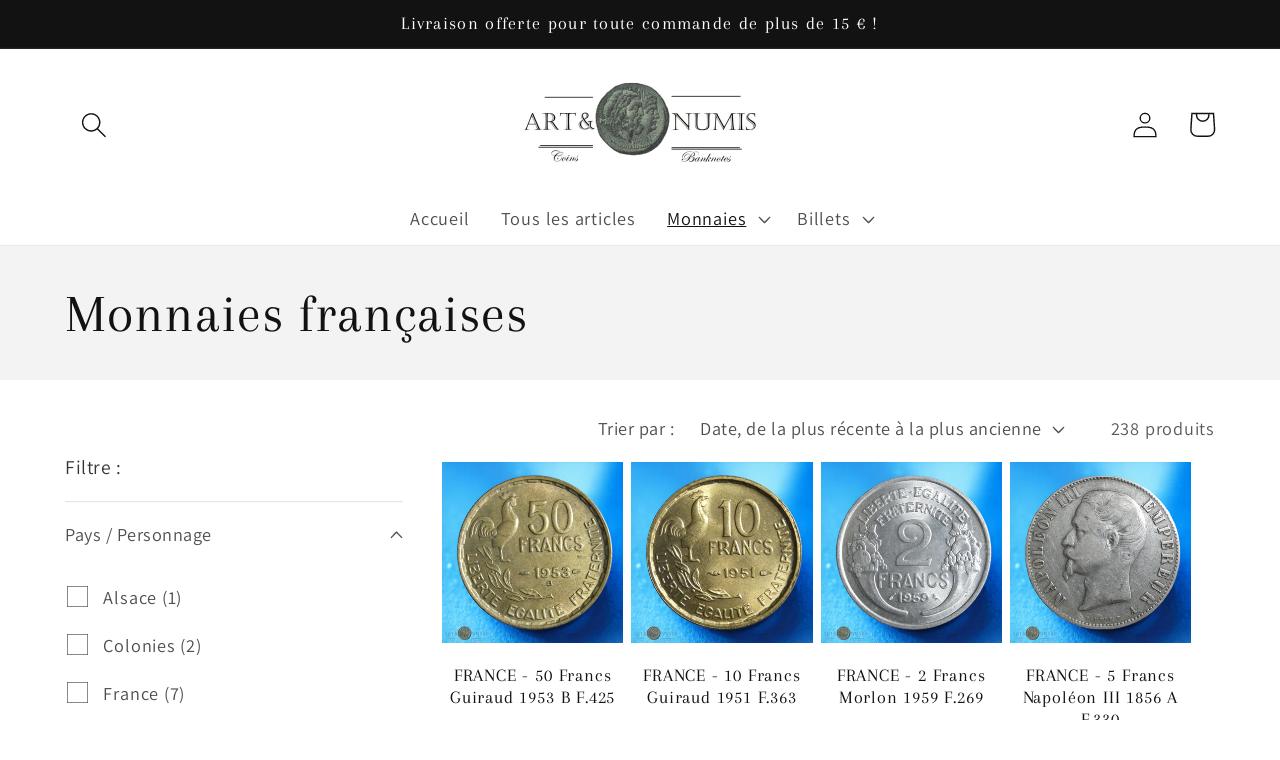

--- FILE ---
content_type: text/html; charset=utf-8
request_url: https://artenumis.com/collections/monnaies-france
body_size: 32656
content:
<!doctype html>
<html class="no-js" lang="fr">
  <head>
    <meta charset="utf-8">
    <meta http-equiv="X-UA-Compatible" content="IE=edge">
    <meta name="viewport" content="width=device-width,initial-scale=1">
    <meta name="theme-color" content="">

<!-- Google Tag Manager -->
<script>(function(w,d,s,l,i){w[l]=w[l]||[];w[l].push({'gtm.start':
new Date().getTime(),event:'gtm.js'});var f=d.getElementsByTagName(s)[0],
j=d.createElement(s),dl=l!='dataLayer'?'&l='+l:'';j.async=true;j.src=
'https://www.googletagmanager.com/gtm.js?id='+i+dl;f.parentNode.insertBefore(j,f);
})(window,document,'script','dataLayer','GTM-PVPPS7F2');</script>
<!-- End Google Tag Manager -->
    
    <link rel="canonical" href="https://artenumis.com/collections/monnaies-france">
    <link rel="preconnect" href="https://cdn.shopify.com" crossorigin><link rel="preconnect" href="https://fonts.shopifycdn.com" crossorigin><title>
      Monnaies françaises
 &ndash; Art &amp; Numis</title>

    

    

<meta property="og:site_name" content="Art &amp; Numis">
<meta property="og:url" content="https://artenumis.com/collections/monnaies-france">
<meta property="og:title" content="Monnaies françaises">
<meta property="og:type" content="website">
<meta property="og:description" content="Art &amp; Numis"><meta property="og:image" content="http://artenumis.com/cdn/shop/collections/franaises.png?v=1699533621">
  <meta property="og:image:secure_url" content="https://artenumis.com/cdn/shop/collections/franaises.png?v=1699533621">
  <meta property="og:image:width" content="500">
  <meta property="og:image:height" content="500"><meta name="twitter:card" content="summary_large_image">
<meta name="twitter:title" content="Monnaies françaises">
<meta name="twitter:description" content="Art &amp; Numis">


    <script src="//artenumis.com/cdn/shop/t/1/assets/global.js?v=149496944046504657681675519171" defer="defer"></script>
    <script>window.performance && window.performance.mark && window.performance.mark('shopify.content_for_header.start');</script><meta name="google-site-verification" content="RXuaE9Qi10MQ_ZFjcsz1vatPZYWiXwxSC0w5HoEeD_w">
<meta id="shopify-digital-wallet" name="shopify-digital-wallet" content="/69002199305/digital_wallets/dialog">
<meta name="shopify-checkout-api-token" content="7c46753a2ad129d551ef9f101ab574b1">
<meta id="in-context-paypal-metadata" data-shop-id="69002199305" data-venmo-supported="false" data-environment="production" data-locale="fr_FR" data-paypal-v4="true" data-currency="EUR">
<link rel="alternate" type="application/atom+xml" title="Feed" href="/collections/monnaies-france.atom" />
<link rel="next" href="/collections/monnaies-france?page=2">
<link rel="alternate" hreflang="x-default" href="https://artenumis.com/collections/monnaies-france">
<link rel="alternate" hreflang="fr" href="https://artenumis.com/collections/monnaies-france">
<link rel="alternate" hreflang="en" href="https://artenumis.com/en/collections/monnaies-france">
<link rel="alternate" type="application/json+oembed" href="https://artenumis.com/collections/monnaies-france.oembed">
<script async="async" src="/checkouts/internal/preloads.js?locale=fr-FR"></script>
<link rel="preconnect" href="https://shop.app" crossorigin="anonymous">
<script async="async" src="https://shop.app/checkouts/internal/preloads.js?locale=fr-FR&shop_id=69002199305" crossorigin="anonymous"></script>
<script id="apple-pay-shop-capabilities" type="application/json">{"shopId":69002199305,"countryCode":"FR","currencyCode":"EUR","merchantCapabilities":["supports3DS"],"merchantId":"gid:\/\/shopify\/Shop\/69002199305","merchantName":"Art \u0026 Numis","requiredBillingContactFields":["postalAddress","email"],"requiredShippingContactFields":["postalAddress","email"],"shippingType":"shipping","supportedNetworks":["visa","masterCard","amex","maestro"],"total":{"type":"pending","label":"Art \u0026 Numis","amount":"1.00"},"shopifyPaymentsEnabled":true,"supportsSubscriptions":true}</script>
<script id="shopify-features" type="application/json">{"accessToken":"7c46753a2ad129d551ef9f101ab574b1","betas":["rich-media-storefront-analytics"],"domain":"artenumis.com","predictiveSearch":true,"shopId":69002199305,"locale":"fr"}</script>
<script>var Shopify = Shopify || {};
Shopify.shop = "art-numis.myshopify.com";
Shopify.locale = "fr";
Shopify.currency = {"active":"EUR","rate":"1.0"};
Shopify.country = "FR";
Shopify.theme = {"name":"Dawn","id":141040419081,"schema_name":"Dawn","schema_version":"7.0.1","theme_store_id":887,"role":"main"};
Shopify.theme.handle = "null";
Shopify.theme.style = {"id":null,"handle":null};
Shopify.cdnHost = "artenumis.com/cdn";
Shopify.routes = Shopify.routes || {};
Shopify.routes.root = "/";</script>
<script type="module">!function(o){(o.Shopify=o.Shopify||{}).modules=!0}(window);</script>
<script>!function(o){function n(){var o=[];function n(){o.push(Array.prototype.slice.apply(arguments))}return n.q=o,n}var t=o.Shopify=o.Shopify||{};t.loadFeatures=n(),t.autoloadFeatures=n()}(window);</script>
<script>
  window.ShopifyPay = window.ShopifyPay || {};
  window.ShopifyPay.apiHost = "shop.app\/pay";
  window.ShopifyPay.redirectState = null;
</script>
<script id="shop-js-analytics" type="application/json">{"pageType":"collection"}</script>
<script defer="defer" async type="module" src="//artenumis.com/cdn/shopifycloud/shop-js/modules/v2/client.init-shop-cart-sync_XvpUV7qp.fr.esm.js"></script>
<script defer="defer" async type="module" src="//artenumis.com/cdn/shopifycloud/shop-js/modules/v2/chunk.common_C2xzKNNs.esm.js"></script>
<script type="module">
  await import("//artenumis.com/cdn/shopifycloud/shop-js/modules/v2/client.init-shop-cart-sync_XvpUV7qp.fr.esm.js");
await import("//artenumis.com/cdn/shopifycloud/shop-js/modules/v2/chunk.common_C2xzKNNs.esm.js");

  window.Shopify.SignInWithShop?.initShopCartSync?.({"fedCMEnabled":true,"windoidEnabled":true});

</script>
<script>
  window.Shopify = window.Shopify || {};
  if (!window.Shopify.featureAssets) window.Shopify.featureAssets = {};
  window.Shopify.featureAssets['shop-js'] = {"shop-cart-sync":["modules/v2/client.shop-cart-sync_C66VAAYi.fr.esm.js","modules/v2/chunk.common_C2xzKNNs.esm.js"],"init-fed-cm":["modules/v2/client.init-fed-cm_By4eIqYa.fr.esm.js","modules/v2/chunk.common_C2xzKNNs.esm.js"],"shop-button":["modules/v2/client.shop-button_Bz0N9rYp.fr.esm.js","modules/v2/chunk.common_C2xzKNNs.esm.js"],"shop-cash-offers":["modules/v2/client.shop-cash-offers_B90ok608.fr.esm.js","modules/v2/chunk.common_C2xzKNNs.esm.js","modules/v2/chunk.modal_7MqWQJ87.esm.js"],"init-windoid":["modules/v2/client.init-windoid_CdJe_Ee3.fr.esm.js","modules/v2/chunk.common_C2xzKNNs.esm.js"],"shop-toast-manager":["modules/v2/client.shop-toast-manager_kCJHoUCw.fr.esm.js","modules/v2/chunk.common_C2xzKNNs.esm.js"],"init-shop-email-lookup-coordinator":["modules/v2/client.init-shop-email-lookup-coordinator_BPuRLqHy.fr.esm.js","modules/v2/chunk.common_C2xzKNNs.esm.js"],"init-shop-cart-sync":["modules/v2/client.init-shop-cart-sync_XvpUV7qp.fr.esm.js","modules/v2/chunk.common_C2xzKNNs.esm.js"],"avatar":["modules/v2/client.avatar_BTnouDA3.fr.esm.js"],"pay-button":["modules/v2/client.pay-button_CmFhG2BZ.fr.esm.js","modules/v2/chunk.common_C2xzKNNs.esm.js"],"init-customer-accounts":["modules/v2/client.init-customer-accounts_C5-IhKGM.fr.esm.js","modules/v2/client.shop-login-button_DrlPOW6Z.fr.esm.js","modules/v2/chunk.common_C2xzKNNs.esm.js","modules/v2/chunk.modal_7MqWQJ87.esm.js"],"init-shop-for-new-customer-accounts":["modules/v2/client.init-shop-for-new-customer-accounts_Cv1WqR1n.fr.esm.js","modules/v2/client.shop-login-button_DrlPOW6Z.fr.esm.js","modules/v2/chunk.common_C2xzKNNs.esm.js","modules/v2/chunk.modal_7MqWQJ87.esm.js"],"shop-login-button":["modules/v2/client.shop-login-button_DrlPOW6Z.fr.esm.js","modules/v2/chunk.common_C2xzKNNs.esm.js","modules/v2/chunk.modal_7MqWQJ87.esm.js"],"init-customer-accounts-sign-up":["modules/v2/client.init-customer-accounts-sign-up_Dqgdz3C3.fr.esm.js","modules/v2/client.shop-login-button_DrlPOW6Z.fr.esm.js","modules/v2/chunk.common_C2xzKNNs.esm.js","modules/v2/chunk.modal_7MqWQJ87.esm.js"],"shop-follow-button":["modules/v2/client.shop-follow-button_D7RRykwK.fr.esm.js","modules/v2/chunk.common_C2xzKNNs.esm.js","modules/v2/chunk.modal_7MqWQJ87.esm.js"],"checkout-modal":["modules/v2/client.checkout-modal_NILs_SXn.fr.esm.js","modules/v2/chunk.common_C2xzKNNs.esm.js","modules/v2/chunk.modal_7MqWQJ87.esm.js"],"lead-capture":["modules/v2/client.lead-capture_CSmE_fhP.fr.esm.js","modules/v2/chunk.common_C2xzKNNs.esm.js","modules/v2/chunk.modal_7MqWQJ87.esm.js"],"shop-login":["modules/v2/client.shop-login_CKcjyRl_.fr.esm.js","modules/v2/chunk.common_C2xzKNNs.esm.js","modules/v2/chunk.modal_7MqWQJ87.esm.js"],"payment-terms":["modules/v2/client.payment-terms_eoGasybT.fr.esm.js","modules/v2/chunk.common_C2xzKNNs.esm.js","modules/v2/chunk.modal_7MqWQJ87.esm.js"]};
</script>
<script id="__st">var __st={"a":69002199305,"offset":3600,"reqid":"75ad0625-46a9-4a40-b572-71397d67679b-1768777022","pageurl":"artenumis.com\/collections\/monnaies-france","u":"ed2f876a4dd2","p":"collection","rtyp":"collection","rid":489254387977};</script>
<script>window.ShopifyPaypalV4VisibilityTracking = true;</script>
<script id="captcha-bootstrap">!function(){'use strict';const t='contact',e='account',n='new_comment',o=[[t,t],['blogs',n],['comments',n],[t,'customer']],c=[[e,'customer_login'],[e,'guest_login'],[e,'recover_customer_password'],[e,'create_customer']],r=t=>t.map((([t,e])=>`form[action*='/${t}']:not([data-nocaptcha='true']) input[name='form_type'][value='${e}']`)).join(','),a=t=>()=>t?[...document.querySelectorAll(t)].map((t=>t.form)):[];function s(){const t=[...o],e=r(t);return a(e)}const i='password',u='form_key',d=['recaptcha-v3-token','g-recaptcha-response','h-captcha-response',i],f=()=>{try{return window.sessionStorage}catch{return}},m='__shopify_v',_=t=>t.elements[u];function p(t,e,n=!1){try{const o=window.sessionStorage,c=JSON.parse(o.getItem(e)),{data:r}=function(t){const{data:e,action:n}=t;return t[m]||n?{data:e,action:n}:{data:t,action:n}}(c);for(const[e,n]of Object.entries(r))t.elements[e]&&(t.elements[e].value=n);n&&o.removeItem(e)}catch(o){console.error('form repopulation failed',{error:o})}}const l='form_type',E='cptcha';function T(t){t.dataset[E]=!0}const w=window,h=w.document,L='Shopify',v='ce_forms',y='captcha';let A=!1;((t,e)=>{const n=(g='f06e6c50-85a8-45c8-87d0-21a2b65856fe',I='https://cdn.shopify.com/shopifycloud/storefront-forms-hcaptcha/ce_storefront_forms_captcha_hcaptcha.v1.5.2.iife.js',D={infoText:'Protégé par hCaptcha',privacyText:'Confidentialité',termsText:'Conditions'},(t,e,n)=>{const o=w[L][v],c=o.bindForm;if(c)return c(t,g,e,D).then(n);var r;o.q.push([[t,g,e,D],n]),r=I,A||(h.body.append(Object.assign(h.createElement('script'),{id:'captcha-provider',async:!0,src:r})),A=!0)});var g,I,D;w[L]=w[L]||{},w[L][v]=w[L][v]||{},w[L][v].q=[],w[L][y]=w[L][y]||{},w[L][y].protect=function(t,e){n(t,void 0,e),T(t)},Object.freeze(w[L][y]),function(t,e,n,w,h,L){const[v,y,A,g]=function(t,e,n){const i=e?o:[],u=t?c:[],d=[...i,...u],f=r(d),m=r(i),_=r(d.filter((([t,e])=>n.includes(e))));return[a(f),a(m),a(_),s()]}(w,h,L),I=t=>{const e=t.target;return e instanceof HTMLFormElement?e:e&&e.form},D=t=>v().includes(t);t.addEventListener('submit',(t=>{const e=I(t);if(!e)return;const n=D(e)&&!e.dataset.hcaptchaBound&&!e.dataset.recaptchaBound,o=_(e),c=g().includes(e)&&(!o||!o.value);(n||c)&&t.preventDefault(),c&&!n&&(function(t){try{if(!f())return;!function(t){const e=f();if(!e)return;const n=_(t);if(!n)return;const o=n.value;o&&e.removeItem(o)}(t);const e=Array.from(Array(32),(()=>Math.random().toString(36)[2])).join('');!function(t,e){_(t)||t.append(Object.assign(document.createElement('input'),{type:'hidden',name:u})),t.elements[u].value=e}(t,e),function(t,e){const n=f();if(!n)return;const o=[...t.querySelectorAll(`input[type='${i}']`)].map((({name:t})=>t)),c=[...d,...o],r={};for(const[a,s]of new FormData(t).entries())c.includes(a)||(r[a]=s);n.setItem(e,JSON.stringify({[m]:1,action:t.action,data:r}))}(t,e)}catch(e){console.error('failed to persist form',e)}}(e),e.submit())}));const S=(t,e)=>{t&&!t.dataset[E]&&(n(t,e.some((e=>e===t))),T(t))};for(const o of['focusin','change'])t.addEventListener(o,(t=>{const e=I(t);D(e)&&S(e,y())}));const B=e.get('form_key'),M=e.get(l),P=B&&M;t.addEventListener('DOMContentLoaded',(()=>{const t=y();if(P)for(const e of t)e.elements[l].value===M&&p(e,B);[...new Set([...A(),...v().filter((t=>'true'===t.dataset.shopifyCaptcha))])].forEach((e=>S(e,t)))}))}(h,new URLSearchParams(w.location.search),n,t,e,['guest_login'])})(!0,!0)}();</script>
<script integrity="sha256-4kQ18oKyAcykRKYeNunJcIwy7WH5gtpwJnB7kiuLZ1E=" data-source-attribution="shopify.loadfeatures" defer="defer" src="//artenumis.com/cdn/shopifycloud/storefront/assets/storefront/load_feature-a0a9edcb.js" crossorigin="anonymous"></script>
<script crossorigin="anonymous" defer="defer" src="//artenumis.com/cdn/shopifycloud/storefront/assets/shopify_pay/storefront-65b4c6d7.js?v=20250812"></script>
<script data-source-attribution="shopify.dynamic_checkout.dynamic.init">var Shopify=Shopify||{};Shopify.PaymentButton=Shopify.PaymentButton||{isStorefrontPortableWallets:!0,init:function(){window.Shopify.PaymentButton.init=function(){};var t=document.createElement("script");t.src="https://artenumis.com/cdn/shopifycloud/portable-wallets/latest/portable-wallets.fr.js",t.type="module",document.head.appendChild(t)}};
</script>
<script data-source-attribution="shopify.dynamic_checkout.buyer_consent">
  function portableWalletsHideBuyerConsent(e){var t=document.getElementById("shopify-buyer-consent"),n=document.getElementById("shopify-subscription-policy-button");t&&n&&(t.classList.add("hidden"),t.setAttribute("aria-hidden","true"),n.removeEventListener("click",e))}function portableWalletsShowBuyerConsent(e){var t=document.getElementById("shopify-buyer-consent"),n=document.getElementById("shopify-subscription-policy-button");t&&n&&(t.classList.remove("hidden"),t.removeAttribute("aria-hidden"),n.addEventListener("click",e))}window.Shopify?.PaymentButton&&(window.Shopify.PaymentButton.hideBuyerConsent=portableWalletsHideBuyerConsent,window.Shopify.PaymentButton.showBuyerConsent=portableWalletsShowBuyerConsent);
</script>
<script data-source-attribution="shopify.dynamic_checkout.cart.bootstrap">document.addEventListener("DOMContentLoaded",(function(){function t(){return document.querySelector("shopify-accelerated-checkout-cart, shopify-accelerated-checkout")}if(t())Shopify.PaymentButton.init();else{new MutationObserver((function(e,n){t()&&(Shopify.PaymentButton.init(),n.disconnect())})).observe(document.body,{childList:!0,subtree:!0})}}));
</script>
<link id="shopify-accelerated-checkout-styles" rel="stylesheet" media="screen" href="https://artenumis.com/cdn/shopifycloud/portable-wallets/latest/accelerated-checkout-backwards-compat.css" crossorigin="anonymous">
<style id="shopify-accelerated-checkout-cart">
        #shopify-buyer-consent {
  margin-top: 1em;
  display: inline-block;
  width: 100%;
}

#shopify-buyer-consent.hidden {
  display: none;
}

#shopify-subscription-policy-button {
  background: none;
  border: none;
  padding: 0;
  text-decoration: underline;
  font-size: inherit;
  cursor: pointer;
}

#shopify-subscription-policy-button::before {
  box-shadow: none;
}

      </style>
<script id="sections-script" data-sections="header,footer" defer="defer" src="//artenumis.com/cdn/shop/t/1/compiled_assets/scripts.js?1817"></script>
<script>window.performance && window.performance.mark && window.performance.mark('shopify.content_for_header.end');</script>


    <style data-shopify>
      @font-face {
  font-family: Assistant;
  font-weight: 400;
  font-style: normal;
  font-display: swap;
  src: url("//artenumis.com/cdn/fonts/assistant/assistant_n4.9120912a469cad1cc292572851508ca49d12e768.woff2") format("woff2"),
       url("//artenumis.com/cdn/fonts/assistant/assistant_n4.6e9875ce64e0fefcd3f4446b7ec9036b3ddd2985.woff") format("woff");
}

      @font-face {
  font-family: Assistant;
  font-weight: 700;
  font-style: normal;
  font-display: swap;
  src: url("//artenumis.com/cdn/fonts/assistant/assistant_n7.bf44452348ec8b8efa3aa3068825305886b1c83c.woff2") format("woff2"),
       url("//artenumis.com/cdn/fonts/assistant/assistant_n7.0c887fee83f6b3bda822f1150b912c72da0f7b64.woff") format("woff");
}

      
      
      @font-face {
  font-family: Arapey;
  font-weight: 400;
  font-style: normal;
  font-display: swap;
  src: url("//artenumis.com/cdn/fonts/arapey/arapey_n4.f34340ab9c56baa7f8accf674e253407b725d12c.woff2") format("woff2"),
       url("//artenumis.com/cdn/fonts/arapey/arapey_n4.003d1426f62522643e43e1d3072a2e7d1ab78130.woff") format("woff");
}


      :root {
        --font-body-family: Assistant, sans-serif;
        --font-body-style: normal;
        --font-body-weight: 400;
        --font-body-weight-bold: 700;

        --font-heading-family: Arapey, serif;
        --font-heading-style: normal;
        --font-heading-weight: 400;

        --font-body-scale: 1.3;
        --font-heading-scale: 1.0384615384615385;

        --color-base-text: 18, 18, 18;
        --color-shadow: 18, 18, 18;
        --color-base-background-1: 255, 255, 255;
        --color-base-background-2: 243, 243, 243;
        --color-base-solid-button-labels: 255, 255, 255;
        --color-base-outline-button-labels: 18, 18, 18;
        --color-base-accent-1: 18, 18, 18;
        --color-base-accent-2: 51, 79, 180;
        --payment-terms-background-color: #ffffff;

        --gradient-base-background-1: #ffffff;
        --gradient-base-background-2: #f3f3f3;
        --gradient-base-accent-1: #121212;
        --gradient-base-accent-2: #334fb4;

        --media-padding: px;
        --media-border-opacity: 0.05;
        --media-border-width: 1px;
        --media-radius: 0px;
        --media-shadow-opacity: 0.0;
        --media-shadow-horizontal-offset: 0px;
        --media-shadow-vertical-offset: -10px;
        --media-shadow-blur-radius: 5px;
        --media-shadow-visible: 0;

        --page-width: 130rem;
        --page-width-margin: 0rem;

        --product-card-image-padding: 0.0rem;
        --product-card-corner-radius: 0.0rem;
        --product-card-text-alignment: center;
        --product-card-border-width: 0.0rem;
        --product-card-border-opacity: 0.1;
        --product-card-shadow-opacity: 0.0;
        --product-card-shadow-visible: 0;
        --product-card-shadow-horizontal-offset: 0.0rem;
        --product-card-shadow-vertical-offset: 0.4rem;
        --product-card-shadow-blur-radius: 0.5rem;

        --collection-card-image-padding: 0.0rem;
        --collection-card-corner-radius: 0.0rem;
        --collection-card-text-alignment: left;
        --collection-card-border-width: 0.0rem;
        --collection-card-border-opacity: 0.1;
        --collection-card-shadow-opacity: 0.0;
        --collection-card-shadow-visible: 0;
        --collection-card-shadow-horizontal-offset: 0.0rem;
        --collection-card-shadow-vertical-offset: 0.4rem;
        --collection-card-shadow-blur-radius: 0.5rem;

        --blog-card-image-padding: 0.0rem;
        --blog-card-corner-radius: 0.0rem;
        --blog-card-text-alignment: left;
        --blog-card-border-width: 0.0rem;
        --blog-card-border-opacity: 0.1;
        --blog-card-shadow-opacity: 0.0;
        --blog-card-shadow-visible: 0;
        --blog-card-shadow-horizontal-offset: 0.0rem;
        --blog-card-shadow-vertical-offset: 0.4rem;
        --blog-card-shadow-blur-radius: 0.5rem;

        --badge-corner-radius: 4.0rem;

        --popup-border-width: 1px;
        --popup-border-opacity: 0.1;
        --popup-corner-radius: 0px;
        --popup-shadow-opacity: 0.0;
        --popup-shadow-horizontal-offset: 0px;
        --popup-shadow-vertical-offset: 4px;
        --popup-shadow-blur-radius: 5px;

        --drawer-border-width: 1px;
        --drawer-border-opacity: 0.1;
        --drawer-shadow-opacity: 0.0;
        --drawer-shadow-horizontal-offset: 0px;
        --drawer-shadow-vertical-offset: 4px;
        --drawer-shadow-blur-radius: 5px;

        --spacing-sections-desktop: 0px;
        --spacing-sections-mobile: 0px;

        --grid-desktop-vertical-spacing: 8px;
        --grid-desktop-horizontal-spacing: 8px;
        --grid-mobile-vertical-spacing: 4px;
        --grid-mobile-horizontal-spacing: 4px;

        --text-boxes-border-opacity: 0.1;
        --text-boxes-border-width: 0px;
        --text-boxes-radius: 0px;
        --text-boxes-shadow-opacity: 0.0;
        --text-boxes-shadow-visible: 0;
        --text-boxes-shadow-horizontal-offset: 0px;
        --text-boxes-shadow-vertical-offset: 4px;
        --text-boxes-shadow-blur-radius: 5px;

        --buttons-radius: 0px;
        --buttons-radius-outset: 0px;
        --buttons-border-width: 1px;
        --buttons-border-opacity: 1.0;
        --buttons-shadow-opacity: 0.0;
        --buttons-shadow-visible: 0;
        --buttons-shadow-horizontal-offset: 0px;
        --buttons-shadow-vertical-offset: 4px;
        --buttons-shadow-blur-radius: 5px;
        --buttons-border-offset: 0px;

        --inputs-radius: 0px;
        --inputs-border-width: 1px;
        --inputs-border-opacity: 0.55;
        --inputs-shadow-opacity: 0.0;
        --inputs-shadow-horizontal-offset: 0px;
        --inputs-margin-offset: 0px;
        --inputs-shadow-vertical-offset: 4px;
        --inputs-shadow-blur-radius: 5px;
        --inputs-radius-outset: 0px;

        --variant-pills-radius: 40px;
        --variant-pills-border-width: 1px;
        --variant-pills-border-opacity: 0.55;
        --variant-pills-shadow-opacity: 0.0;
        --variant-pills-shadow-horizontal-offset: 0px;
        --variant-pills-shadow-vertical-offset: 4px;
        --variant-pills-shadow-blur-radius: 5px;
      }

      *,
      *::before,
      *::after {
        box-sizing: inherit;
      }

      html {
        box-sizing: border-box;
        font-size: calc(var(--font-body-scale) * 62.5%);
        height: 100%;
      }

      body {
        display: grid;
        grid-template-rows: auto auto 1fr auto;
        grid-template-columns: 100%;
        min-height: 100%;
        margin: 0;
        font-size: 1.5rem;
        letter-spacing: 0.06rem;
        line-height: calc(1 + 0.8 / var(--font-body-scale));
        font-family: var(--font-body-family);
        font-style: var(--font-body-style);
        font-weight: var(--font-body-weight);
      }

      @media screen and (min-width: 750px) {
        body {
          font-size: 1.6rem;
        }
      }
    </style>

    <link href="//artenumis.com/cdn/shop/t/1/assets/base.css?v=88290808517547527771675519200" rel="stylesheet" type="text/css" media="all" />
<link rel="preload" as="font" href="//artenumis.com/cdn/fonts/assistant/assistant_n4.9120912a469cad1cc292572851508ca49d12e768.woff2" type="font/woff2" crossorigin><link rel="preload" as="font" href="//artenumis.com/cdn/fonts/arapey/arapey_n4.f34340ab9c56baa7f8accf674e253407b725d12c.woff2" type="font/woff2" crossorigin><link rel="stylesheet" href="//artenumis.com/cdn/shop/t/1/assets/component-predictive-search.css?v=83512081251802922551675519163" media="print" onload="this.media='all'"><script>document.documentElement.className = document.documentElement.className.replace('no-js', 'js');
    if (Shopify.designMode) {
      document.documentElement.classList.add('shopify-design-mode');
    }
    </script>
  <!-- BEGIN app block: shopify://apps/stape-conversion-tracking/blocks/gtm/7e13c847-7971-409d-8fe0-29ec14d5f048 --><script>
  window.lsData = {};
  window.dataLayer = window.dataLayer || [];
  window.addEventListener("message", (event) => {
    if (event.data?.event) {
      window.dataLayer.push(event.data);
    }
  });
  window.dataShopStape = {
    shop: "artenumis.com",
    shopId: "69002199305",
  }
</script>

<!-- END app block --><script src="https://cdn.shopify.com/extensions/019b8ed3-90b4-7b95-8e01-aa6b35f1be2e/stape-remix-29/assets/widget.js" type="text/javascript" defer="defer"></script>
<link href="https://monorail-edge.shopifysvc.com" rel="dns-prefetch">
<script>(function(){if ("sendBeacon" in navigator && "performance" in window) {try {var session_token_from_headers = performance.getEntriesByType('navigation')[0].serverTiming.find(x => x.name == '_s').description;} catch {var session_token_from_headers = undefined;}var session_cookie_matches = document.cookie.match(/_shopify_s=([^;]*)/);var session_token_from_cookie = session_cookie_matches && session_cookie_matches.length === 2 ? session_cookie_matches[1] : "";var session_token = session_token_from_headers || session_token_from_cookie || "";function handle_abandonment_event(e) {var entries = performance.getEntries().filter(function(entry) {return /monorail-edge.shopifysvc.com/.test(entry.name);});if (!window.abandonment_tracked && entries.length === 0) {window.abandonment_tracked = true;var currentMs = Date.now();var navigation_start = performance.timing.navigationStart;var payload = {shop_id: 69002199305,url: window.location.href,navigation_start,duration: currentMs - navigation_start,session_token,page_type: "collection"};window.navigator.sendBeacon("https://monorail-edge.shopifysvc.com/v1/produce", JSON.stringify({schema_id: "online_store_buyer_site_abandonment/1.1",payload: payload,metadata: {event_created_at_ms: currentMs,event_sent_at_ms: currentMs}}));}}window.addEventListener('pagehide', handle_abandonment_event);}}());</script>
<script id="web-pixels-manager-setup">(function e(e,d,r,n,o){if(void 0===o&&(o={}),!Boolean(null===(a=null===(i=window.Shopify)||void 0===i?void 0:i.analytics)||void 0===a?void 0:a.replayQueue)){var i,a;window.Shopify=window.Shopify||{};var t=window.Shopify;t.analytics=t.analytics||{};var s=t.analytics;s.replayQueue=[],s.publish=function(e,d,r){return s.replayQueue.push([e,d,r]),!0};try{self.performance.mark("wpm:start")}catch(e){}var l=function(){var e={modern:/Edge?\/(1{2}[4-9]|1[2-9]\d|[2-9]\d{2}|\d{4,})\.\d+(\.\d+|)|Firefox\/(1{2}[4-9]|1[2-9]\d|[2-9]\d{2}|\d{4,})\.\d+(\.\d+|)|Chrom(ium|e)\/(9{2}|\d{3,})\.\d+(\.\d+|)|(Maci|X1{2}).+ Version\/(15\.\d+|(1[6-9]|[2-9]\d|\d{3,})\.\d+)([,.]\d+|)( \(\w+\)|)( Mobile\/\w+|) Safari\/|Chrome.+OPR\/(9{2}|\d{3,})\.\d+\.\d+|(CPU[ +]OS|iPhone[ +]OS|CPU[ +]iPhone|CPU IPhone OS|CPU iPad OS)[ +]+(15[._]\d+|(1[6-9]|[2-9]\d|\d{3,})[._]\d+)([._]\d+|)|Android:?[ /-](13[3-9]|1[4-9]\d|[2-9]\d{2}|\d{4,})(\.\d+|)(\.\d+|)|Android.+Firefox\/(13[5-9]|1[4-9]\d|[2-9]\d{2}|\d{4,})\.\d+(\.\d+|)|Android.+Chrom(ium|e)\/(13[3-9]|1[4-9]\d|[2-9]\d{2}|\d{4,})\.\d+(\.\d+|)|SamsungBrowser\/([2-9]\d|\d{3,})\.\d+/,legacy:/Edge?\/(1[6-9]|[2-9]\d|\d{3,})\.\d+(\.\d+|)|Firefox\/(5[4-9]|[6-9]\d|\d{3,})\.\d+(\.\d+|)|Chrom(ium|e)\/(5[1-9]|[6-9]\d|\d{3,})\.\d+(\.\d+|)([\d.]+$|.*Safari\/(?![\d.]+ Edge\/[\d.]+$))|(Maci|X1{2}).+ Version\/(10\.\d+|(1[1-9]|[2-9]\d|\d{3,})\.\d+)([,.]\d+|)( \(\w+\)|)( Mobile\/\w+|) Safari\/|Chrome.+OPR\/(3[89]|[4-9]\d|\d{3,})\.\d+\.\d+|(CPU[ +]OS|iPhone[ +]OS|CPU[ +]iPhone|CPU IPhone OS|CPU iPad OS)[ +]+(10[._]\d+|(1[1-9]|[2-9]\d|\d{3,})[._]\d+)([._]\d+|)|Android:?[ /-](13[3-9]|1[4-9]\d|[2-9]\d{2}|\d{4,})(\.\d+|)(\.\d+|)|Mobile Safari.+OPR\/([89]\d|\d{3,})\.\d+\.\d+|Android.+Firefox\/(13[5-9]|1[4-9]\d|[2-9]\d{2}|\d{4,})\.\d+(\.\d+|)|Android.+Chrom(ium|e)\/(13[3-9]|1[4-9]\d|[2-9]\d{2}|\d{4,})\.\d+(\.\d+|)|Android.+(UC? ?Browser|UCWEB|U3)[ /]?(15\.([5-9]|\d{2,})|(1[6-9]|[2-9]\d|\d{3,})\.\d+)\.\d+|SamsungBrowser\/(5\.\d+|([6-9]|\d{2,})\.\d+)|Android.+MQ{2}Browser\/(14(\.(9|\d{2,})|)|(1[5-9]|[2-9]\d|\d{3,})(\.\d+|))(\.\d+|)|K[Aa][Ii]OS\/(3\.\d+|([4-9]|\d{2,})\.\d+)(\.\d+|)/},d=e.modern,r=e.legacy,n=navigator.userAgent;return n.match(d)?"modern":n.match(r)?"legacy":"unknown"}(),u="modern"===l?"modern":"legacy",c=(null!=n?n:{modern:"",legacy:""})[u],f=function(e){return[e.baseUrl,"/wpm","/b",e.hashVersion,"modern"===e.buildTarget?"m":"l",".js"].join("")}({baseUrl:d,hashVersion:r,buildTarget:u}),m=function(e){var d=e.version,r=e.bundleTarget,n=e.surface,o=e.pageUrl,i=e.monorailEndpoint;return{emit:function(e){var a=e.status,t=e.errorMsg,s=(new Date).getTime(),l=JSON.stringify({metadata:{event_sent_at_ms:s},events:[{schema_id:"web_pixels_manager_load/3.1",payload:{version:d,bundle_target:r,page_url:o,status:a,surface:n,error_msg:t},metadata:{event_created_at_ms:s}}]});if(!i)return console&&console.warn&&console.warn("[Web Pixels Manager] No Monorail endpoint provided, skipping logging."),!1;try{return self.navigator.sendBeacon.bind(self.navigator)(i,l)}catch(e){}var u=new XMLHttpRequest;try{return u.open("POST",i,!0),u.setRequestHeader("Content-Type","text/plain"),u.send(l),!0}catch(e){return console&&console.warn&&console.warn("[Web Pixels Manager] Got an unhandled error while logging to Monorail."),!1}}}}({version:r,bundleTarget:l,surface:e.surface,pageUrl:self.location.href,monorailEndpoint:e.monorailEndpoint});try{o.browserTarget=l,function(e){var d=e.src,r=e.async,n=void 0===r||r,o=e.onload,i=e.onerror,a=e.sri,t=e.scriptDataAttributes,s=void 0===t?{}:t,l=document.createElement("script"),u=document.querySelector("head"),c=document.querySelector("body");if(l.async=n,l.src=d,a&&(l.integrity=a,l.crossOrigin="anonymous"),s)for(var f in s)if(Object.prototype.hasOwnProperty.call(s,f))try{l.dataset[f]=s[f]}catch(e){}if(o&&l.addEventListener("load",o),i&&l.addEventListener("error",i),u)u.appendChild(l);else{if(!c)throw new Error("Did not find a head or body element to append the script");c.appendChild(l)}}({src:f,async:!0,onload:function(){if(!function(){var e,d;return Boolean(null===(d=null===(e=window.Shopify)||void 0===e?void 0:e.analytics)||void 0===d?void 0:d.initialized)}()){var d=window.webPixelsManager.init(e)||void 0;if(d){var r=window.Shopify.analytics;r.replayQueue.forEach((function(e){var r=e[0],n=e[1],o=e[2];d.publishCustomEvent(r,n,o)})),r.replayQueue=[],r.publish=d.publishCustomEvent,r.visitor=d.visitor,r.initialized=!0}}},onerror:function(){return m.emit({status:"failed",errorMsg:"".concat(f," has failed to load")})},sri:function(e){var d=/^sha384-[A-Za-z0-9+/=]+$/;return"string"==typeof e&&d.test(e)}(c)?c:"",scriptDataAttributes:o}),m.emit({status:"loading"})}catch(e){m.emit({status:"failed",errorMsg:(null==e?void 0:e.message)||"Unknown error"})}}})({shopId: 69002199305,storefrontBaseUrl: "https://artenumis.com",extensionsBaseUrl: "https://extensions.shopifycdn.com/cdn/shopifycloud/web-pixels-manager",monorailEndpoint: "https://monorail-edge.shopifysvc.com/unstable/produce_batch",surface: "storefront-renderer",enabledBetaFlags: ["2dca8a86"],webPixelsConfigList: [{"id":"1102020873","configuration":"{\"config\":\"{\\\"pixel_id\\\":\\\"GT-NM8HPPQ\\\",\\\"target_country\\\":\\\"FR\\\",\\\"gtag_events\\\":[{\\\"type\\\":\\\"purchase\\\",\\\"action_label\\\":\\\"MC-1X1ST1WFS4\\\"},{\\\"type\\\":\\\"page_view\\\",\\\"action_label\\\":\\\"MC-1X1ST1WFS4\\\"},{\\\"type\\\":\\\"view_item\\\",\\\"action_label\\\":\\\"MC-1X1ST1WFS4\\\"}],\\\"enable_monitoring_mode\\\":false}\"}","eventPayloadVersion":"v1","runtimeContext":"OPEN","scriptVersion":"b2a88bafab3e21179ed38636efcd8a93","type":"APP","apiClientId":1780363,"privacyPurposes":[],"dataSharingAdjustments":{"protectedCustomerApprovalScopes":["read_customer_address","read_customer_email","read_customer_name","read_customer_personal_data","read_customer_phone"]}},{"id":"295469321","configuration":"{\"accountID\":\"69002199305\"}","eventPayloadVersion":"v1","runtimeContext":"STRICT","scriptVersion":"c0a2ceb098b536858278d481fbeefe60","type":"APP","apiClientId":10250649601,"privacyPurposes":[],"dataSharingAdjustments":{"protectedCustomerApprovalScopes":["read_customer_address","read_customer_email","read_customer_name","read_customer_personal_data","read_customer_phone"]}},{"id":"shopify-app-pixel","configuration":"{}","eventPayloadVersion":"v1","runtimeContext":"STRICT","scriptVersion":"0450","apiClientId":"shopify-pixel","type":"APP","privacyPurposes":["ANALYTICS","MARKETING"]},{"id":"shopify-custom-pixel","eventPayloadVersion":"v1","runtimeContext":"LAX","scriptVersion":"0450","apiClientId":"shopify-pixel","type":"CUSTOM","privacyPurposes":["ANALYTICS","MARKETING"]}],isMerchantRequest: false,initData: {"shop":{"name":"Art \u0026 Numis","paymentSettings":{"currencyCode":"EUR"},"myshopifyDomain":"art-numis.myshopify.com","countryCode":"FR","storefrontUrl":"https:\/\/artenumis.com"},"customer":null,"cart":null,"checkout":null,"productVariants":[],"purchasingCompany":null},},"https://artenumis.com/cdn","fcfee988w5aeb613cpc8e4bc33m6693e112",{"modern":"","legacy":""},{"shopId":"69002199305","storefrontBaseUrl":"https:\/\/artenumis.com","extensionBaseUrl":"https:\/\/extensions.shopifycdn.com\/cdn\/shopifycloud\/web-pixels-manager","surface":"storefront-renderer","enabledBetaFlags":"[\"2dca8a86\"]","isMerchantRequest":"false","hashVersion":"fcfee988w5aeb613cpc8e4bc33m6693e112","publish":"custom","events":"[[\"page_viewed\",{}],[\"collection_viewed\",{\"collection\":{\"id\":\"489254387977\",\"title\":\"Monnaies françaises\",\"productVariants\":[{\"price\":{\"amount\":1.5,\"currencyCode\":\"EUR\"},\"product\":{\"title\":\"FRANCE - 50 Francs Guiraud 1953 B F.425\",\"vendor\":\"Art \u0026 Numis\",\"id\":\"15469272432905\",\"untranslatedTitle\":\"FRANCE - 50 Francs Guiraud 1953 B F.425\",\"url\":\"\/products\/france-50-francs-guiraud-1953-b-f-425\",\"type\":\"Monnaies Modernes\"},\"id\":\"56757253439753\",\"image\":{\"src\":\"\/\/artenumis.com\/cdn\/shop\/files\/7062A.jpg?v=1768576121\"},\"sku\":null,\"title\":\"Default Title\",\"untranslatedTitle\":\"Default Title\"},{\"price\":{\"amount\":6.0,\"currencyCode\":\"EUR\"},\"product\":{\"title\":\"FRANCE - 10 Francs Guiraud 1951 F.363\",\"vendor\":\"Art \u0026 Numis\",\"id\":\"15469266338057\",\"untranslatedTitle\":\"FRANCE - 10 Francs Guiraud 1951 F.363\",\"url\":\"\/products\/france-10-francs-guiraud-1951-f-363\",\"type\":\"Monnaies Modernes\"},\"id\":\"56757241676041\",\"image\":{\"src\":\"\/\/artenumis.com\/cdn\/shop\/files\/7061A.jpg?v=1768576003\"},\"sku\":null,\"title\":\"Default Title\",\"untranslatedTitle\":\"Default Title\"},{\"price\":{\"amount\":3.5,\"currencyCode\":\"EUR\"},\"product\":{\"title\":\"FRANCE - 2 Francs Morlon 1959 F.269\",\"vendor\":\"Art \u0026 Numis\",\"id\":\"15469176946953\",\"untranslatedTitle\":\"FRANCE - 2 Francs Morlon 1959 F.269\",\"url\":\"\/products\/france-2-francs-morlon-1959-f-269\",\"type\":\"France\"},\"id\":\"56756330496265\",\"image\":{\"src\":\"\/\/artenumis.com\/cdn\/shop\/files\/7052A.jpg?v=1768571673\"},\"sku\":null,\"title\":\"Default Title\",\"untranslatedTitle\":\"Default Title\"},{\"price\":{\"amount\":55.0,\"currencyCode\":\"EUR\"},\"product\":{\"title\":\"FRANCE - 5 Francs Napoléon III 1856 A F.330\",\"vendor\":\"Art \u0026 Numis\",\"id\":\"15469175144713\",\"untranslatedTitle\":\"FRANCE - 5 Francs Napoléon III 1856 A F.330\",\"url\":\"\/products\/france-5-francs-napoleon-iii-1856-a-f-330\",\"type\":\"Monnaies Modernes\"},\"id\":\"56756321059081\",\"image\":{\"src\":\"\/\/artenumis.com\/cdn\/shop\/files\/7033A.jpg?v=1768571223\"},\"sku\":null,\"title\":\"Default Title\",\"untranslatedTitle\":\"Default Title\"},{\"price\":{\"amount\":1.0,\"currencyCode\":\"EUR\"},\"product\":{\"title\":\"FRANCE - 1 Centime Epi 1965 F.106\",\"vendor\":\"Art \u0026 Numis\",\"id\":\"15458099855625\",\"untranslatedTitle\":\"FRANCE - 1 Centime Epi 1965 F.106\",\"url\":\"\/products\/france-1-centime-epi-1965-f-106\",\"type\":\"Monnaies Modernes\"},\"id\":\"56721902010633\",\"image\":{\"src\":\"\/\/artenumis.com\/cdn\/shop\/files\/6994A.jpg?v=1767709011\"},\"sku\":null,\"title\":\"Default Title\",\"untranslatedTitle\":\"Default Title\"},{\"price\":{\"amount\":1.0,\"currencyCode\":\"EUR\"},\"product\":{\"title\":\"FRANCE - 1 Centime Epi 1970 F.106\",\"vendor\":\"Art \u0026 Numis\",\"id\":\"15458099560713\",\"untranslatedTitle\":\"FRANCE - 1 Centime Epi 1970 F.106\",\"url\":\"\/products\/france-1-centime-epi-1970-f-106\",\"type\":\"Monnaies Modernes\"},\"id\":\"56721901289737\",\"image\":{\"src\":\"\/\/artenumis.com\/cdn\/shop\/files\/6993A.jpg?v=1767708937\"},\"sku\":null,\"title\":\"Default Title\",\"untranslatedTitle\":\"Default Title\"},{\"price\":{\"amount\":1.0,\"currencyCode\":\"EUR\"},\"product\":{\"title\":\"FRANCE - 1 Centime Epi 1974 F.106\",\"vendor\":\"Art \u0026 Numis\",\"id\":\"15458099462409\",\"untranslatedTitle\":\"FRANCE - 1 Centime Epi 1974 F.106\",\"url\":\"\/products\/france-1-centime-epi-1974-f-106\",\"type\":\"Monnaies Modernes\"},\"id\":\"56721901224201\",\"image\":{\"src\":\"\/\/artenumis.com\/cdn\/shop\/files\/6992A.jpg?v=1767708861\"},\"sku\":null,\"title\":\"Default Title\",\"untranslatedTitle\":\"Default Title\"},{\"price\":{\"amount\":1.0,\"currencyCode\":\"EUR\"},\"product\":{\"title\":\"FRANCE - 1 Centime Epi 1969 F.106\",\"vendor\":\"Art \u0026 Numis\",\"id\":\"15458099036425\",\"untranslatedTitle\":\"FRANCE - 1 Centime Epi 1969 F.106\",\"url\":\"\/products\/france-1-centime-epi-1969-f-106\",\"type\":\"Monnaies Modernes\"},\"id\":\"56721900667145\",\"image\":{\"src\":\"\/\/artenumis.com\/cdn\/shop\/files\/6991A.jpg?v=1767708749\"},\"sku\":null,\"title\":\"Default Title\",\"untranslatedTitle\":\"Default Title\"},{\"price\":{\"amount\":1.0,\"currencyCode\":\"EUR\"},\"product\":{\"title\":\"FRANCE - 1 Centime Epi 1968 F.106\",\"vendor\":\"Art \u0026 Numis\",\"id\":\"15458098217225\",\"untranslatedTitle\":\"FRANCE - 1 Centime Epi 1968 F.106\",\"url\":\"\/products\/france-1-centime-epi-1968-f-106\",\"type\":\"Monnaies Modernes\"},\"id\":\"56721873830153\",\"image\":{\"src\":\"\/\/artenumis.com\/cdn\/shop\/files\/6990A.jpg?v=1767708613\"},\"sku\":null,\"title\":\"Default Title\",\"untranslatedTitle\":\"Default Title\"},{\"price\":{\"amount\":1.0,\"currencyCode\":\"EUR\"},\"product\":{\"title\":\"FRANCE - 1 Centime Epi 1964 F.106\",\"vendor\":\"Art \u0026 Numis\",\"id\":\"15458098053385\",\"untranslatedTitle\":\"FRANCE - 1 Centime Epi 1964 F.106\",\"url\":\"\/products\/france-1-centime-epi-1964-f-106\",\"type\":\"Monnaies Modernes\"},\"id\":\"56721873764617\",\"image\":{\"src\":\"\/\/artenumis.com\/cdn\/shop\/files\/6989A.jpg?v=1767708533\"},\"sku\":null,\"title\":\"Default Title\",\"untranslatedTitle\":\"Default Title\"},{\"price\":{\"amount\":1.0,\"currencyCode\":\"EUR\"},\"product\":{\"title\":\"FRANCE - 1 Centime Epi 1963 F.106\",\"vendor\":\"Art \u0026 Numis\",\"id\":\"15458097889545\",\"untranslatedTitle\":\"FRANCE - 1 Centime Epi 1963 F.106\",\"url\":\"\/products\/france-1-centime-epi-1963-f-106\",\"type\":\"Monnaies Modernes\"},\"id\":\"56721873502473\",\"image\":{\"src\":\"\/\/artenumis.com\/cdn\/shop\/files\/6988A.jpg?v=1767708458\"},\"sku\":null,\"title\":\"Default Title\",\"untranslatedTitle\":\"Default Title\"},{\"price\":{\"amount\":1.0,\"currencyCode\":\"EUR\"},\"product\":{\"title\":\"FRANCE - 1 Centime Epi 1962 F.106\",\"vendor\":\"Art \u0026 Numis\",\"id\":\"15458097070345\",\"untranslatedTitle\":\"FRANCE - 1 Centime Epi 1962 F.106\",\"url\":\"\/products\/france-1-centime-epi-1962-f-106\",\"type\":\"Monnaies Modernes\"},\"id\":\"56721848992009\",\"image\":{\"src\":\"\/\/artenumis.com\/cdn\/shop\/files\/6987A.jpg?v=1767708371\"},\"sku\":null,\"title\":\"Default Title\",\"untranslatedTitle\":\"Default Title\"},{\"price\":{\"amount\":1.0,\"currencyCode\":\"EUR\"},\"product\":{\"title\":\"FRANCE - 5 Centimes Epi 1963 F.124\",\"vendor\":\"Art \u0026 Numis\",\"id\":\"15458096742665\",\"untranslatedTitle\":\"FRANCE - 5 Centimes Epi 1963 F.124\",\"url\":\"\/products\/france-5-centimes-epi-1963-f-124\",\"type\":\"Monnaies Modernes\"},\"id\":\"56721845518601\",\"image\":{\"src\":\"\/\/artenumis.com\/cdn\/shop\/files\/6986A.jpg?v=1767708295\"},\"sku\":null,\"title\":\"Default Title\",\"untranslatedTitle\":\"Default Title\"},{\"price\":{\"amount\":1.0,\"currencyCode\":\"EUR\"},\"product\":{\"title\":\"FRANCE - 5 Centimes Epi 1964 F.124\",\"vendor\":\"Art \u0026 Numis\",\"id\":\"15458096513289\",\"untranslatedTitle\":\"FRANCE - 5 Centimes Epi 1964 F.124\",\"url\":\"\/products\/france-5-centimes-epi-1964-f-124\",\"type\":\"Monnaies Modernes\"},\"id\":\"56721845158153\",\"image\":{\"src\":\"\/\/artenumis.com\/cdn\/shop\/files\/6985A_ce2581ef-8841-4901-ac39-aa5a41bb2dde.jpg?v=1767708221\"},\"sku\":null,\"title\":\"Default Title\",\"untranslatedTitle\":\"Default Title\"},{\"price\":{\"amount\":1.0,\"currencyCode\":\"EUR\"},\"product\":{\"title\":\"FRANCE - 2 Francs Morlon 1939 F.268\",\"vendor\":\"Art \u0026 Numis\",\"id\":\"15458096349449\",\"untranslatedTitle\":\"FRANCE - 2 Francs Morlon 1939 F.268\",\"url\":\"\/products\/france-2-francs-morlon-1939-f-269\",\"type\":\"Monnaies Modernes\"},\"id\":\"56721844961545\",\"image\":{\"src\":\"\/\/artenumis.com\/cdn\/shop\/files\/6984A.jpg?v=1767708098\"},\"sku\":null,\"title\":\"Default Title\",\"untranslatedTitle\":\"Default Title\"},{\"price\":{\"amount\":2.0,\"currencyCode\":\"EUR\"},\"product\":{\"title\":\"FRANCE - 2 Francs Morlon 1939 F.268\",\"vendor\":\"Art \u0026 Numis\",\"id\":\"15458095956233\",\"untranslatedTitle\":\"FRANCE - 2 Francs Morlon 1939 F.268\",\"url\":\"\/products\/france-2-francs-morlon-1939-f-268\",\"type\":\"Monnaies Modernes\"},\"id\":\"56721842340105\",\"image\":{\"src\":\"\/\/artenumis.com\/cdn\/shop\/files\/6983A.jpg?v=1767707980\"},\"sku\":null,\"title\":\"Default Title\",\"untranslatedTitle\":\"Default Title\"},{\"price\":{\"amount\":1.0,\"currencyCode\":\"EUR\"},\"product\":{\"title\":\"FRANCE - 2 Francs Morlon 1938 F.268\",\"vendor\":\"Art \u0026 Numis\",\"id\":\"15458095563017\",\"untranslatedTitle\":\"FRANCE - 2 Francs Morlon 1938 F.268\",\"url\":\"\/products\/france-2-francs-morlon-1938-f-268\",\"type\":\"Monnaies Modernes\"},\"id\":\"56721840865545\",\"image\":{\"src\":\"\/\/artenumis.com\/cdn\/shop\/files\/6982A.jpg?v=1767707835\"},\"sku\":null,\"title\":\"Default Title\",\"untranslatedTitle\":\"Default Title\"},{\"price\":{\"amount\":1.0,\"currencyCode\":\"EUR\"},\"product\":{\"title\":\"FRANCE - 2 Francs Morlon 1940 F.268\",\"vendor\":\"Art \u0026 Numis\",\"id\":\"15458095071497\",\"untranslatedTitle\":\"FRANCE - 2 Francs Morlon 1940 F.268\",\"url\":\"\/products\/france-2-francs-morlon-1940-f-269\",\"type\":\"Monnaies Modernes\"},\"id\":\"56721837523209\",\"image\":{\"src\":\"\/\/artenumis.com\/cdn\/shop\/files\/6981A.jpg?v=1767707736\"},\"sku\":null,\"title\":\"Default Title\",\"untranslatedTitle\":\"Default Title\"},{\"price\":{\"amount\":1.0,\"currencyCode\":\"EUR\"},\"product\":{\"title\":\"FRANCE - 2 Francs Morlon 1941 F.268\",\"vendor\":\"Art \u0026 Numis\",\"id\":\"15458094022921\",\"untranslatedTitle\":\"FRANCE - 2 Francs Morlon 1941 F.268\",\"url\":\"\/products\/france-2-francs-morlon-1941-f-269\",\"type\":\"Monnaies Modernes\"},\"id\":\"56721817108745\",\"image\":{\"src\":\"\/\/artenumis.com\/cdn\/shop\/files\/6980A.jpg?v=1767707463\"},\"sku\":null,\"title\":\"Default Title\",\"untranslatedTitle\":\"Default Title\"},{\"price\":{\"amount\":2.5,\"currencyCode\":\"EUR\"},\"product\":{\"title\":\"FRANCE - 2 Francs Morlon 1941 F.268\",\"vendor\":\"Art \u0026 Numis\",\"id\":\"15458093728009\",\"untranslatedTitle\":\"FRANCE - 2 Francs Morlon 1941 F.268\",\"url\":\"\/products\/france-2-francs-morlon-1941-f-268\",\"type\":\"Monnaies Modernes\"},\"id\":\"56721815732489\",\"image\":{\"src\":\"\/\/artenumis.com\/cdn\/shop\/files\/6979A.jpg?v=1767707347\"},\"sku\":null,\"title\":\"Default Title\",\"untranslatedTitle\":\"Default Title\"},{\"price\":{\"amount\":170.0,\"currencyCode\":\"EUR\"},\"product\":{\"title\":\"FRANCE - ÉVÊCHÉ DE CLERMONT - Denier\",\"vendor\":\"Art \u0026 Numis\",\"id\":\"15443048825097\",\"untranslatedTitle\":\"FRANCE - ÉVÊCHÉ DE CLERMONT - Denier\",\"url\":\"\/products\/france-eveche-de-clermont-denier\",\"type\":\"Monnaies Féodales\"},\"id\":\"56671685050633\",\"image\":{\"src\":\"\/\/artenumis.com\/cdn\/shop\/files\/P1030675-Photoroom.jpg?v=1765291273\"},\"sku\":null,\"title\":\"Default Title\",\"untranslatedTitle\":\"Default Title\"},{\"price\":{\"amount\":55.0,\"currencyCode\":\"EUR\"},\"product\":{\"title\":\"FRANCE - Médaille de mariage \\\"La Religion les Unit\\\" 1816 A.A.Legrand P.Démoulin\",\"vendor\":\"Art \u0026 Numis\",\"id\":\"15442974802185\",\"untranslatedTitle\":\"FRANCE - Médaille de mariage \\\"La Religion les Unit\\\" 1816 A.A.Legrand P.Démoulin\",\"url\":\"\/products\/france-medaille-de-mariage-la-religion-les-unit-1816-a-a-legrand-p-demoulin\",\"type\":\"Monnaies Modernes\"},\"id\":\"56671451742473\",\"image\":{\"src\":\"\/\/artenumis.com\/cdn\/shop\/files\/6963A.jpg?v=1765289462\"},\"sku\":null,\"title\":\"Default Title\",\"untranslatedTitle\":\"Default Title\"},{\"price\":{\"amount\":40.0,\"currencyCode\":\"EUR\"},\"product\":{\"title\":\"FRANCE - 1 Centime Dupré 1848 F.101\",\"vendor\":\"Art \u0026 Numis\",\"id\":\"15425473773833\",\"untranslatedTitle\":\"FRANCE - 1 Centime Dupré 1848 F.101\",\"url\":\"\/products\/france-1-centime-dupre-1848-f-102\",\"type\":\"Monnaies Modernes\"},\"id\":\"56457621930249\",\"image\":{\"src\":\"\/\/artenumis.com\/cdn\/shop\/files\/6916A.jpg?v=1763477413\"},\"sku\":null,\"title\":\"Default Title\",\"untranslatedTitle\":\"Default Title\"},{\"price\":{\"amount\":3.0,\"currencyCode\":\"EUR\"},\"product\":{\"title\":\"FRANCE - 50 Centimes 1941\",\"vendor\":\"Art \u0026 Numis\",\"id\":\"15425371111689\",\"untranslatedTitle\":\"FRANCE - 50 Centimes 1941\",\"url\":\"\/products\/france-50-centimes-1941\",\"type\":\"Monnaies Modernes\"},\"id\":\"56457468936457\",\"image\":{\"src\":\"\/\/artenumis.com\/cdn\/shop\/files\/6870A.jpg?v=1763472727\"},\"sku\":null,\"title\":\"Default Title\",\"untranslatedTitle\":\"Default Title\"}]}}]]"});</script><script>
  window.ShopifyAnalytics = window.ShopifyAnalytics || {};
  window.ShopifyAnalytics.meta = window.ShopifyAnalytics.meta || {};
  window.ShopifyAnalytics.meta.currency = 'EUR';
  var meta = {"products":[{"id":15469272432905,"gid":"gid:\/\/shopify\/Product\/15469272432905","vendor":"Art \u0026 Numis","type":"Monnaies Modernes","handle":"france-50-francs-guiraud-1953-b-f-425","variants":[{"id":56757253439753,"price":150,"name":"FRANCE - 50 Francs Guiraud 1953 B F.425","public_title":null,"sku":null}],"remote":false},{"id":15469266338057,"gid":"gid:\/\/shopify\/Product\/15469266338057","vendor":"Art \u0026 Numis","type":"Monnaies Modernes","handle":"france-10-francs-guiraud-1951-f-363","variants":[{"id":56757241676041,"price":600,"name":"FRANCE - 10 Francs Guiraud 1951 F.363","public_title":null,"sku":null}],"remote":false},{"id":15469176946953,"gid":"gid:\/\/shopify\/Product\/15469176946953","vendor":"Art \u0026 Numis","type":"France","handle":"france-2-francs-morlon-1959-f-269","variants":[{"id":56756330496265,"price":350,"name":"FRANCE - 2 Francs Morlon 1959 F.269","public_title":null,"sku":null}],"remote":false},{"id":15469175144713,"gid":"gid:\/\/shopify\/Product\/15469175144713","vendor":"Art \u0026 Numis","type":"Monnaies Modernes","handle":"france-5-francs-napoleon-iii-1856-a-f-330","variants":[{"id":56756321059081,"price":5500,"name":"FRANCE - 5 Francs Napoléon III 1856 A F.330","public_title":null,"sku":null}],"remote":false},{"id":15458099855625,"gid":"gid:\/\/shopify\/Product\/15458099855625","vendor":"Art \u0026 Numis","type":"Monnaies Modernes","handle":"france-1-centime-epi-1965-f-106","variants":[{"id":56721902010633,"price":100,"name":"FRANCE - 1 Centime Epi 1965 F.106","public_title":null,"sku":null}],"remote":false},{"id":15458099560713,"gid":"gid:\/\/shopify\/Product\/15458099560713","vendor":"Art \u0026 Numis","type":"Monnaies Modernes","handle":"france-1-centime-epi-1970-f-106","variants":[{"id":56721901289737,"price":100,"name":"FRANCE - 1 Centime Epi 1970 F.106","public_title":null,"sku":null}],"remote":false},{"id":15458099462409,"gid":"gid:\/\/shopify\/Product\/15458099462409","vendor":"Art \u0026 Numis","type":"Monnaies Modernes","handle":"france-1-centime-epi-1974-f-106","variants":[{"id":56721901224201,"price":100,"name":"FRANCE - 1 Centime Epi 1974 F.106","public_title":null,"sku":null}],"remote":false},{"id":15458099036425,"gid":"gid:\/\/shopify\/Product\/15458099036425","vendor":"Art \u0026 Numis","type":"Monnaies Modernes","handle":"france-1-centime-epi-1969-f-106","variants":[{"id":56721900667145,"price":100,"name":"FRANCE - 1 Centime Epi 1969 F.106","public_title":null,"sku":null}],"remote":false},{"id":15458098217225,"gid":"gid:\/\/shopify\/Product\/15458098217225","vendor":"Art \u0026 Numis","type":"Monnaies Modernes","handle":"france-1-centime-epi-1968-f-106","variants":[{"id":56721873830153,"price":100,"name":"FRANCE - 1 Centime Epi 1968 F.106","public_title":null,"sku":null}],"remote":false},{"id":15458098053385,"gid":"gid:\/\/shopify\/Product\/15458098053385","vendor":"Art \u0026 Numis","type":"Monnaies Modernes","handle":"france-1-centime-epi-1964-f-106","variants":[{"id":56721873764617,"price":100,"name":"FRANCE - 1 Centime Epi 1964 F.106","public_title":null,"sku":null}],"remote":false},{"id":15458097889545,"gid":"gid:\/\/shopify\/Product\/15458097889545","vendor":"Art \u0026 Numis","type":"Monnaies Modernes","handle":"france-1-centime-epi-1963-f-106","variants":[{"id":56721873502473,"price":100,"name":"FRANCE - 1 Centime Epi 1963 F.106","public_title":null,"sku":null}],"remote":false},{"id":15458097070345,"gid":"gid:\/\/shopify\/Product\/15458097070345","vendor":"Art \u0026 Numis","type":"Monnaies Modernes","handle":"france-1-centime-epi-1962-f-106","variants":[{"id":56721848992009,"price":100,"name":"FRANCE - 1 Centime Epi 1962 F.106","public_title":null,"sku":null}],"remote":false},{"id":15458096742665,"gid":"gid:\/\/shopify\/Product\/15458096742665","vendor":"Art \u0026 Numis","type":"Monnaies Modernes","handle":"france-5-centimes-epi-1963-f-124","variants":[{"id":56721845518601,"price":100,"name":"FRANCE - 5 Centimes Epi 1963 F.124","public_title":null,"sku":null}],"remote":false},{"id":15458096513289,"gid":"gid:\/\/shopify\/Product\/15458096513289","vendor":"Art \u0026 Numis","type":"Monnaies Modernes","handle":"france-5-centimes-epi-1964-f-124","variants":[{"id":56721845158153,"price":100,"name":"FRANCE - 5 Centimes Epi 1964 F.124","public_title":null,"sku":null}],"remote":false},{"id":15458096349449,"gid":"gid:\/\/shopify\/Product\/15458096349449","vendor":"Art \u0026 Numis","type":"Monnaies Modernes","handle":"france-2-francs-morlon-1939-f-269","variants":[{"id":56721844961545,"price":100,"name":"FRANCE - 2 Francs Morlon 1939 F.268","public_title":null,"sku":null}],"remote":false},{"id":15458095956233,"gid":"gid:\/\/shopify\/Product\/15458095956233","vendor":"Art \u0026 Numis","type":"Monnaies Modernes","handle":"france-2-francs-morlon-1939-f-268","variants":[{"id":56721842340105,"price":200,"name":"FRANCE - 2 Francs Morlon 1939 F.268","public_title":null,"sku":null}],"remote":false},{"id":15458095563017,"gid":"gid:\/\/shopify\/Product\/15458095563017","vendor":"Art \u0026 Numis","type":"Monnaies Modernes","handle":"france-2-francs-morlon-1938-f-268","variants":[{"id":56721840865545,"price":100,"name":"FRANCE - 2 Francs Morlon 1938 F.268","public_title":null,"sku":null}],"remote":false},{"id":15458095071497,"gid":"gid:\/\/shopify\/Product\/15458095071497","vendor":"Art \u0026 Numis","type":"Monnaies Modernes","handle":"france-2-francs-morlon-1940-f-269","variants":[{"id":56721837523209,"price":100,"name":"FRANCE - 2 Francs Morlon 1940 F.268","public_title":null,"sku":null}],"remote":false},{"id":15458094022921,"gid":"gid:\/\/shopify\/Product\/15458094022921","vendor":"Art \u0026 Numis","type":"Monnaies Modernes","handle":"france-2-francs-morlon-1941-f-269","variants":[{"id":56721817108745,"price":100,"name":"FRANCE - 2 Francs Morlon 1941 F.268","public_title":null,"sku":null}],"remote":false},{"id":15458093728009,"gid":"gid:\/\/shopify\/Product\/15458093728009","vendor":"Art \u0026 Numis","type":"Monnaies Modernes","handle":"france-2-francs-morlon-1941-f-268","variants":[{"id":56721815732489,"price":250,"name":"FRANCE - 2 Francs Morlon 1941 F.268","public_title":null,"sku":null}],"remote":false},{"id":15443048825097,"gid":"gid:\/\/shopify\/Product\/15443048825097","vendor":"Art \u0026 Numis","type":"Monnaies Féodales","handle":"france-eveche-de-clermont-denier","variants":[{"id":56671685050633,"price":17000,"name":"FRANCE - ÉVÊCHÉ DE CLERMONT - Denier","public_title":null,"sku":null}],"remote":false},{"id":15442974802185,"gid":"gid:\/\/shopify\/Product\/15442974802185","vendor":"Art \u0026 Numis","type":"Monnaies Modernes","handle":"france-medaille-de-mariage-la-religion-les-unit-1816-a-a-legrand-p-demoulin","variants":[{"id":56671451742473,"price":5500,"name":"FRANCE - Médaille de mariage \"La Religion les Unit\" 1816 A.A.Legrand P.Démoulin","public_title":null,"sku":null}],"remote":false},{"id":15425473773833,"gid":"gid:\/\/shopify\/Product\/15425473773833","vendor":"Art \u0026 Numis","type":"Monnaies Modernes","handle":"france-1-centime-dupre-1848-f-102","variants":[{"id":56457621930249,"price":4000,"name":"FRANCE - 1 Centime Dupré 1848 F.101","public_title":null,"sku":null}],"remote":false},{"id":15425371111689,"gid":"gid:\/\/shopify\/Product\/15425371111689","vendor":"Art \u0026 Numis","type":"Monnaies Modernes","handle":"france-50-centimes-1941","variants":[{"id":56457468936457,"price":300,"name":"FRANCE - 50 Centimes 1941","public_title":null,"sku":null}],"remote":false}],"page":{"pageType":"collection","resourceType":"collection","resourceId":489254387977,"requestId":"75ad0625-46a9-4a40-b572-71397d67679b-1768777022"}};
  for (var attr in meta) {
    window.ShopifyAnalytics.meta[attr] = meta[attr];
  }
</script>
<script class="analytics">
  (function () {
    var customDocumentWrite = function(content) {
      var jquery = null;

      if (window.jQuery) {
        jquery = window.jQuery;
      } else if (window.Checkout && window.Checkout.$) {
        jquery = window.Checkout.$;
      }

      if (jquery) {
        jquery('body').append(content);
      }
    };

    var hasLoggedConversion = function(token) {
      if (token) {
        return document.cookie.indexOf('loggedConversion=' + token) !== -1;
      }
      return false;
    }

    var setCookieIfConversion = function(token) {
      if (token) {
        var twoMonthsFromNow = new Date(Date.now());
        twoMonthsFromNow.setMonth(twoMonthsFromNow.getMonth() + 2);

        document.cookie = 'loggedConversion=' + token + '; expires=' + twoMonthsFromNow;
      }
    }

    var trekkie = window.ShopifyAnalytics.lib = window.trekkie = window.trekkie || [];
    if (trekkie.integrations) {
      return;
    }
    trekkie.methods = [
      'identify',
      'page',
      'ready',
      'track',
      'trackForm',
      'trackLink'
    ];
    trekkie.factory = function(method) {
      return function() {
        var args = Array.prototype.slice.call(arguments);
        args.unshift(method);
        trekkie.push(args);
        return trekkie;
      };
    };
    for (var i = 0; i < trekkie.methods.length; i++) {
      var key = trekkie.methods[i];
      trekkie[key] = trekkie.factory(key);
    }
    trekkie.load = function(config) {
      trekkie.config = config || {};
      trekkie.config.initialDocumentCookie = document.cookie;
      var first = document.getElementsByTagName('script')[0];
      var script = document.createElement('script');
      script.type = 'text/javascript';
      script.onerror = function(e) {
        var scriptFallback = document.createElement('script');
        scriptFallback.type = 'text/javascript';
        scriptFallback.onerror = function(error) {
                var Monorail = {
      produce: function produce(monorailDomain, schemaId, payload) {
        var currentMs = new Date().getTime();
        var event = {
          schema_id: schemaId,
          payload: payload,
          metadata: {
            event_created_at_ms: currentMs,
            event_sent_at_ms: currentMs
          }
        };
        return Monorail.sendRequest("https://" + monorailDomain + "/v1/produce", JSON.stringify(event));
      },
      sendRequest: function sendRequest(endpointUrl, payload) {
        // Try the sendBeacon API
        if (window && window.navigator && typeof window.navigator.sendBeacon === 'function' && typeof window.Blob === 'function' && !Monorail.isIos12()) {
          var blobData = new window.Blob([payload], {
            type: 'text/plain'
          });

          if (window.navigator.sendBeacon(endpointUrl, blobData)) {
            return true;
          } // sendBeacon was not successful

        } // XHR beacon

        var xhr = new XMLHttpRequest();

        try {
          xhr.open('POST', endpointUrl);
          xhr.setRequestHeader('Content-Type', 'text/plain');
          xhr.send(payload);
        } catch (e) {
          console.log(e);
        }

        return false;
      },
      isIos12: function isIos12() {
        return window.navigator.userAgent.lastIndexOf('iPhone; CPU iPhone OS 12_') !== -1 || window.navigator.userAgent.lastIndexOf('iPad; CPU OS 12_') !== -1;
      }
    };
    Monorail.produce('monorail-edge.shopifysvc.com',
      'trekkie_storefront_load_errors/1.1',
      {shop_id: 69002199305,
      theme_id: 141040419081,
      app_name: "storefront",
      context_url: window.location.href,
      source_url: "//artenumis.com/cdn/s/trekkie.storefront.cd680fe47e6c39ca5d5df5f0a32d569bc48c0f27.min.js"});

        };
        scriptFallback.async = true;
        scriptFallback.src = '//artenumis.com/cdn/s/trekkie.storefront.cd680fe47e6c39ca5d5df5f0a32d569bc48c0f27.min.js';
        first.parentNode.insertBefore(scriptFallback, first);
      };
      script.async = true;
      script.src = '//artenumis.com/cdn/s/trekkie.storefront.cd680fe47e6c39ca5d5df5f0a32d569bc48c0f27.min.js';
      first.parentNode.insertBefore(script, first);
    };
    trekkie.load(
      {"Trekkie":{"appName":"storefront","development":false,"defaultAttributes":{"shopId":69002199305,"isMerchantRequest":null,"themeId":141040419081,"themeCityHash":"17530964042206179048","contentLanguage":"fr","currency":"EUR","eventMetadataId":"02afdc81-e8b0-49c7-bb61-d98b686eab7c"},"isServerSideCookieWritingEnabled":true,"monorailRegion":"shop_domain","enabledBetaFlags":["65f19447"]},"Session Attribution":{},"S2S":{"facebookCapiEnabled":false,"source":"trekkie-storefront-renderer","apiClientId":580111}}
    );

    var loaded = false;
    trekkie.ready(function() {
      if (loaded) return;
      loaded = true;

      window.ShopifyAnalytics.lib = window.trekkie;

      var originalDocumentWrite = document.write;
      document.write = customDocumentWrite;
      try { window.ShopifyAnalytics.merchantGoogleAnalytics.call(this); } catch(error) {};
      document.write = originalDocumentWrite;

      window.ShopifyAnalytics.lib.page(null,{"pageType":"collection","resourceType":"collection","resourceId":489254387977,"requestId":"75ad0625-46a9-4a40-b572-71397d67679b-1768777022","shopifyEmitted":true});

      var match = window.location.pathname.match(/checkouts\/(.+)\/(thank_you|post_purchase)/)
      var token = match? match[1]: undefined;
      if (!hasLoggedConversion(token)) {
        setCookieIfConversion(token);
        window.ShopifyAnalytics.lib.track("Viewed Product Category",{"currency":"EUR","category":"Collection: monnaies-france","collectionName":"monnaies-france","collectionId":489254387977,"nonInteraction":true},undefined,undefined,{"shopifyEmitted":true});
      }
    });


        var eventsListenerScript = document.createElement('script');
        eventsListenerScript.async = true;
        eventsListenerScript.src = "//artenumis.com/cdn/shopifycloud/storefront/assets/shop_events_listener-3da45d37.js";
        document.getElementsByTagName('head')[0].appendChild(eventsListenerScript);

})();</script>
<script
  defer
  src="https://artenumis.com/cdn/shopifycloud/perf-kit/shopify-perf-kit-3.0.4.min.js"
  data-application="storefront-renderer"
  data-shop-id="69002199305"
  data-render-region="gcp-us-east1"
  data-page-type="collection"
  data-theme-instance-id="141040419081"
  data-theme-name="Dawn"
  data-theme-version="7.0.1"
  data-monorail-region="shop_domain"
  data-resource-timing-sampling-rate="10"
  data-shs="true"
  data-shs-beacon="true"
  data-shs-export-with-fetch="true"
  data-shs-logs-sample-rate="1"
  data-shs-beacon-endpoint="https://artenumis.com/api/collect"
></script>
</head>

  <body class="gradient">
    <a class="skip-to-content-link button visually-hidden" href="#MainContent">
      Ignorer et passer au contenu
    </a>

<!-- Google Tag Manager (noscript) -->
<noscript><iframe src="https://www.googletagmanager.com/ns.html?id=GTM-PVPPS7F2"
height="0" width="0" style="display:none;visibility:hidden"></iframe></noscript>
<!-- End Google Tag Manager (noscript) --><div id="shopify-section-announcement-bar" class="shopify-section"><div class="announcement-bar color-accent-1 gradient" role="region" aria-label="Annonce" ><div class="page-width">
                <p class="announcement-bar__message center h5">
                  Livraison offerte pour toute commande de plus de 15 € !
</p>
              </div></div>
</div>
    <div id="shopify-section-header" class="shopify-section section-header"><link rel="stylesheet" href="//artenumis.com/cdn/shop/t/1/assets/component-list-menu.css?v=151968516119678728991675519178" media="print" onload="this.media='all'">
<link rel="stylesheet" href="//artenumis.com/cdn/shop/t/1/assets/component-search.css?v=96455689198851321781675519148" media="print" onload="this.media='all'">
<link rel="stylesheet" href="//artenumis.com/cdn/shop/t/1/assets/component-menu-drawer.css?v=182311192829367774911675519157" media="print" onload="this.media='all'">
<link rel="stylesheet" href="//artenumis.com/cdn/shop/t/1/assets/component-cart-notification.css?v=183358051719344305851675519141" media="print" onload="this.media='all'">
<link rel="stylesheet" href="//artenumis.com/cdn/shop/t/1/assets/component-cart-items.css?v=23917223812499722491675519200" media="print" onload="this.media='all'"><link rel="stylesheet" href="//artenumis.com/cdn/shop/t/1/assets/component-price.css?v=65402837579211014041675519156" media="print" onload="this.media='all'">
  <link rel="stylesheet" href="//artenumis.com/cdn/shop/t/1/assets/component-loading-overlay.css?v=167310470843593579841675519207" media="print" onload="this.media='all'"><noscript><link href="//artenumis.com/cdn/shop/t/1/assets/component-list-menu.css?v=151968516119678728991675519178" rel="stylesheet" type="text/css" media="all" /></noscript>
<noscript><link href="//artenumis.com/cdn/shop/t/1/assets/component-search.css?v=96455689198851321781675519148" rel="stylesheet" type="text/css" media="all" /></noscript>
<noscript><link href="//artenumis.com/cdn/shop/t/1/assets/component-menu-drawer.css?v=182311192829367774911675519157" rel="stylesheet" type="text/css" media="all" /></noscript>
<noscript><link href="//artenumis.com/cdn/shop/t/1/assets/component-cart-notification.css?v=183358051719344305851675519141" rel="stylesheet" type="text/css" media="all" /></noscript>
<noscript><link href="//artenumis.com/cdn/shop/t/1/assets/component-cart-items.css?v=23917223812499722491675519200" rel="stylesheet" type="text/css" media="all" /></noscript>

<style>
  header-drawer {
    justify-self: start;
    margin-left: -1.2rem;
  }

  .header__heading-logo {
    max-width: 250px;
  }

  @media screen and (min-width: 990px) {
    header-drawer {
      display: none;
    }
  }

  .menu-drawer-container {
    display: flex;
  }

  .list-menu {
    list-style: none;
    padding: 0;
    margin: 0;
  }

  .list-menu--inline {
    display: inline-flex;
    flex-wrap: wrap;
  }

  summary.list-menu__item {
    padding-right: 2.7rem;
  }

  .list-menu__item {
    display: flex;
    align-items: center;
    line-height: calc(1 + 0.3 / var(--font-body-scale));
  }

  .list-menu__item--link {
    text-decoration: none;
    padding-bottom: 1rem;
    padding-top: 1rem;
    line-height: calc(1 + 0.8 / var(--font-body-scale));
  }

  @media screen and (min-width: 750px) {
    .list-menu__item--link {
      padding-bottom: 0.5rem;
      padding-top: 0.5rem;
    }
  }
</style><style data-shopify>.header {
    padding-top: 4px;
    padding-bottom: 0px;
  }

  .section-header {
    margin-bottom: 0px;
  }

  @media screen and (min-width: 750px) {
    .section-header {
      margin-bottom: 0px;
    }
  }

  @media screen and (min-width: 990px) {
    .header {
      padding-top: 8px;
      padding-bottom: 0px;
    }
  }</style><script src="//artenumis.com/cdn/shop/t/1/assets/details-disclosure.js?v=153497636716254413831675519193" defer="defer"></script>
<script src="//artenumis.com/cdn/shop/t/1/assets/details-modal.js?v=4511761896672669691675519191" defer="defer"></script>
<script src="//artenumis.com/cdn/shop/t/1/assets/cart-notification.js?v=160453272920806432391675519153" defer="defer"></script><svg xmlns="http://www.w3.org/2000/svg" class="hidden">
  <symbol id="icon-search" viewbox="0 0 18 19" fill="none">
    <path fill-rule="evenodd" clip-rule="evenodd" d="M11.03 11.68A5.784 5.784 0 112.85 3.5a5.784 5.784 0 018.18 8.18zm.26 1.12a6.78 6.78 0 11.72-.7l5.4 5.4a.5.5 0 11-.71.7l-5.41-5.4z" fill="currentColor"/>
  </symbol>

  <symbol id="icon-close" class="icon icon-close" fill="none" viewBox="0 0 18 17">
    <path d="M.865 15.978a.5.5 0 00.707.707l7.433-7.431 7.579 7.282a.501.501 0 00.846-.37.5.5 0 00-.153-.351L9.712 8.546l7.417-7.416a.5.5 0 10-.707-.708L8.991 7.853 1.413.573a.5.5 0 10-.693.72l7.563 7.268-7.418 7.417z" fill="currentColor">
  </symbol>
</svg>
<sticky-header class="header-wrapper color-background-1 gradient header-wrapper--border-bottom">
  <header class="header header--top-center header--mobile-left page-width header--has-menu"><header-drawer data-breakpoint="tablet">
        <details id="Details-menu-drawer-container" class="menu-drawer-container">
          <summary class="header__icon header__icon--menu header__icon--summary link focus-inset" aria-label="Menu">
            <span>
              <svg xmlns="http://www.w3.org/2000/svg" aria-hidden="true" focusable="false" role="presentation" class="icon icon-hamburger" fill="none" viewBox="0 0 18 16">
  <path d="M1 .5a.5.5 0 100 1h15.71a.5.5 0 000-1H1zM.5 8a.5.5 0 01.5-.5h15.71a.5.5 0 010 1H1A.5.5 0 01.5 8zm0 7a.5.5 0 01.5-.5h15.71a.5.5 0 010 1H1a.5.5 0 01-.5-.5z" fill="currentColor">
</svg>

              <svg xmlns="http://www.w3.org/2000/svg" aria-hidden="true" focusable="false" role="presentation" class="icon icon-close" fill="none" viewBox="0 0 18 17">
  <path d="M.865 15.978a.5.5 0 00.707.707l7.433-7.431 7.579 7.282a.501.501 0 00.846-.37.5.5 0 00-.153-.351L9.712 8.546l7.417-7.416a.5.5 0 10-.707-.708L8.991 7.853 1.413.573a.5.5 0 10-.693.72l7.563 7.268-7.418 7.417z" fill="currentColor">
</svg>

            </span>
          </summary>
          <div id="menu-drawer" class="gradient menu-drawer motion-reduce" tabindex="-1">
            <div class="menu-drawer__inner-container">
              <div class="menu-drawer__navigation-container">
                <nav class="menu-drawer__navigation">
                  <ul class="menu-drawer__menu has-submenu list-menu" role="list"><li><a href="/" class="menu-drawer__menu-item list-menu__item link link--text focus-inset">
                            Accueil
                          </a></li><li><a href="/collections/tous-les-articles" class="menu-drawer__menu-item list-menu__item link link--text focus-inset">
                            Tous les articles
                          </a></li><li><details id="Details-menu-drawer-menu-item-3">
                            <summary class="menu-drawer__menu-item list-menu__item link link--text focus-inset menu-drawer__menu-item--active">
                              Monnaies
                              <svg viewBox="0 0 14 10" fill="none" aria-hidden="true" focusable="false" role="presentation" class="icon icon-arrow" xmlns="http://www.w3.org/2000/svg">
  <path fill-rule="evenodd" clip-rule="evenodd" d="M8.537.808a.5.5 0 01.817-.162l4 4a.5.5 0 010 .708l-4 4a.5.5 0 11-.708-.708L11.793 5.5H1a.5.5 0 010-1h10.793L8.646 1.354a.5.5 0 01-.109-.546z" fill="currentColor">
</svg>

                              <svg aria-hidden="true" focusable="false" role="presentation" class="icon icon-caret" viewBox="0 0 10 6">
  <path fill-rule="evenodd" clip-rule="evenodd" d="M9.354.646a.5.5 0 00-.708 0L5 4.293 1.354.646a.5.5 0 00-.708.708l4 4a.5.5 0 00.708 0l4-4a.5.5 0 000-.708z" fill="currentColor">
</svg>

                            </summary>
                            <div id="link-monnaies" class="menu-drawer__submenu has-submenu gradient motion-reduce" tabindex="-1">
                              <div class="menu-drawer__inner-submenu">
                                <button class="menu-drawer__close-button link link--text focus-inset" aria-expanded="true">
                                  <svg viewBox="0 0 14 10" fill="none" aria-hidden="true" focusable="false" role="presentation" class="icon icon-arrow" xmlns="http://www.w3.org/2000/svg">
  <path fill-rule="evenodd" clip-rule="evenodd" d="M8.537.808a.5.5 0 01.817-.162l4 4a.5.5 0 010 .708l-4 4a.5.5 0 11-.708-.708L11.793 5.5H1a.5.5 0 010-1h10.793L8.646 1.354a.5.5 0 01-.109-.546z" fill="currentColor">
</svg>

                                  Monnaies
                                </button>
                                <ul class="menu-drawer__menu list-menu" role="list" tabindex="-1"><li><a href="/collections/monnaies-antiques" class="menu-drawer__menu-item link link--text list-menu__item focus-inset">
                                          Monnaies Antiques
                                        </a></li><li><a href="/collections/monnaies-du-monde" class="menu-drawer__menu-item link link--text list-menu__item focus-inset">
                                          Monnaies du Monde
                                        </a></li><li><a href="/collections/monnaies-france" class="menu-drawer__menu-item link link--text list-menu__item focus-inset menu-drawer__menu-item--active" aria-current="page">
                                          Monnaies France
                                        </a></li><li><a href="/collections/monnaies-euro" class="menu-drawer__menu-item link link--text list-menu__item focus-inset">
                                          Monnaies Euro
                                        </a></li></ul>
                              </div>
                            </div>
                          </details></li><li><details id="Details-menu-drawer-menu-item-4">
                            <summary class="menu-drawer__menu-item list-menu__item link link--text focus-inset">
                              Billets
                              <svg viewBox="0 0 14 10" fill="none" aria-hidden="true" focusable="false" role="presentation" class="icon icon-arrow" xmlns="http://www.w3.org/2000/svg">
  <path fill-rule="evenodd" clip-rule="evenodd" d="M8.537.808a.5.5 0 01.817-.162l4 4a.5.5 0 010 .708l-4 4a.5.5 0 11-.708-.708L11.793 5.5H1a.5.5 0 010-1h10.793L8.646 1.354a.5.5 0 01-.109-.546z" fill="currentColor">
</svg>

                              <svg aria-hidden="true" focusable="false" role="presentation" class="icon icon-caret" viewBox="0 0 10 6">
  <path fill-rule="evenodd" clip-rule="evenodd" d="M9.354.646a.5.5 0 00-.708 0L5 4.293 1.354.646a.5.5 0 00-.708.708l4 4a.5.5 0 00.708 0l4-4a.5.5 0 000-.708z" fill="currentColor">
</svg>

                            </summary>
                            <div id="link-billets" class="menu-drawer__submenu has-submenu gradient motion-reduce" tabindex="-1">
                              <div class="menu-drawer__inner-submenu">
                                <button class="menu-drawer__close-button link link--text focus-inset" aria-expanded="true">
                                  <svg viewBox="0 0 14 10" fill="none" aria-hidden="true" focusable="false" role="presentation" class="icon icon-arrow" xmlns="http://www.w3.org/2000/svg">
  <path fill-rule="evenodd" clip-rule="evenodd" d="M8.537.808a.5.5 0 01.817-.162l4 4a.5.5 0 010 .708l-4 4a.5.5 0 11-.708-.708L11.793 5.5H1a.5.5 0 010-1h10.793L8.646 1.354a.5.5 0 01-.109-.546z" fill="currentColor">
</svg>

                                  Billets
                                </button>
                                <ul class="menu-drawer__menu list-menu" role="list" tabindex="-1"><li><a href="/collections/billets-du-monde" class="menu-drawer__menu-item link link--text list-menu__item focus-inset">
                                          Billets du Monde
                                        </a></li><li><a href="/collections/billets-france" class="menu-drawer__menu-item link link--text list-menu__item focus-inset">
                                          Billets France
                                        </a></li><li><a href="/collections/billets-touristique" class="menu-drawer__menu-item link link--text list-menu__item focus-inset">
                                          Billets Touristiques
                                        </a></li></ul>
                              </div>
                            </div>
                          </details></li></ul>
                </nav>
                <div class="menu-drawer__utility-links"><a href="/account/login" class="menu-drawer__account link focus-inset h5">
                      <svg xmlns="http://www.w3.org/2000/svg" aria-hidden="true" focusable="false" role="presentation" class="icon icon-account" fill="none" viewBox="0 0 18 19">
  <path fill-rule="evenodd" clip-rule="evenodd" d="M6 4.5a3 3 0 116 0 3 3 0 01-6 0zm3-4a4 4 0 100 8 4 4 0 000-8zm5.58 12.15c1.12.82 1.83 2.24 1.91 4.85H1.51c.08-2.6.79-4.03 1.9-4.85C4.66 11.75 6.5 11.5 9 11.5s4.35.26 5.58 1.15zM9 10.5c-2.5 0-4.65.24-6.17 1.35C1.27 12.98.5 14.93.5 18v.5h17V18c0-3.07-.77-5.02-2.33-6.15-1.52-1.1-3.67-1.35-6.17-1.35z" fill="currentColor">
</svg>

Connexion</a><ul class="list list-social list-unstyled" role="list"><li class="list-social__item">
                        <a href="https://www.instagram.com/artenumis/" class="list-social__link link"><svg aria-hidden="true" focusable="false" role="presentation" class="icon icon-instagram" viewBox="0 0 18 18">
  <path fill="currentColor" d="M8.77 1.58c2.34 0 2.62.01 3.54.05.86.04 1.32.18 1.63.3.41.17.7.35 1.01.66.3.3.5.6.65 1 .12.32.27.78.3 1.64.05.92.06 1.2.06 3.54s-.01 2.62-.05 3.54a4.79 4.79 0 01-.3 1.63c-.17.41-.35.7-.66 1.01-.3.3-.6.5-1.01.66-.31.12-.77.26-1.63.3-.92.04-1.2.05-3.54.05s-2.62 0-3.55-.05a4.79 4.79 0 01-1.62-.3c-.42-.16-.7-.35-1.01-.66-.31-.3-.5-.6-.66-1a4.87 4.87 0 01-.3-1.64c-.04-.92-.05-1.2-.05-3.54s0-2.62.05-3.54c.04-.86.18-1.32.3-1.63.16-.41.35-.7.66-1.01.3-.3.6-.5 1-.65.32-.12.78-.27 1.63-.3.93-.05 1.2-.06 3.55-.06zm0-1.58C6.39 0 6.09.01 5.15.05c-.93.04-1.57.2-2.13.4-.57.23-1.06.54-1.55 1.02C1 1.96.7 2.45.46 3.02c-.22.56-.37 1.2-.4 2.13C0 6.1 0 6.4 0 8.77s.01 2.68.05 3.61c.04.94.2 1.57.4 2.13.23.58.54 1.07 1.02 1.56.49.48.98.78 1.55 1.01.56.22 1.2.37 2.13.4.94.05 1.24.06 3.62.06 2.39 0 2.68-.01 3.62-.05.93-.04 1.57-.2 2.13-.41a4.27 4.27 0 001.55-1.01c.49-.49.79-.98 1.01-1.56.22-.55.37-1.19.41-2.13.04-.93.05-1.23.05-3.61 0-2.39 0-2.68-.05-3.62a6.47 6.47 0 00-.4-2.13 4.27 4.27 0 00-1.02-1.55A4.35 4.35 0 0014.52.46a6.43 6.43 0 00-2.13-.41A69 69 0 008.77 0z"/>
  <path fill="currentColor" d="M8.8 4a4.5 4.5 0 100 9 4.5 4.5 0 000-9zm0 7.43a2.92 2.92 0 110-5.85 2.92 2.92 0 010 5.85zM13.43 5a1.05 1.05 0 100-2.1 1.05 1.05 0 000 2.1z">
</svg>
<span class="visually-hidden">Instagram</span>
                        </a>
                      </li></ul>
                </div>
              </div>
            </div>
          </div>
        </details>
      </header-drawer><details-modal class="header__search">
        <details>
          <summary class="header__icon header__icon--search header__icon--summary link focus-inset modal__toggle" aria-haspopup="dialog" aria-label="Recherche">
            <span>
              <svg class="modal__toggle-open icon icon-search" aria-hidden="true" focusable="false" role="presentation">
                <use href="#icon-search">
              </svg>
              <svg class="modal__toggle-close icon icon-close" aria-hidden="true" focusable="false" role="presentation">
                <use href="#icon-close">
              </svg>
            </span>
          </summary>
          <div class="search-modal modal__content gradient" role="dialog" aria-modal="true" aria-label="Recherche">
            <div class="modal-overlay"></div>
            <div class="search-modal__content search-modal__content-bottom" tabindex="-1"><predictive-search class="search-modal__form" data-loading-text="Chargement en cours..."><form action="/search" method="get" role="search" class="search search-modal__form">
                  <div class="field">
                    <input class="search__input field__input"
                      id="Search-In-Modal-1"
                      type="search"
                      name="q"
                      value=""
                      placeholder="Recherche"role="combobox"
                        aria-expanded="false"
                        aria-owns="predictive-search-results-list"
                        aria-controls="predictive-search-results-list"
                        aria-haspopup="listbox"
                        aria-autocomplete="list"
                        autocorrect="off"
                        autocomplete="off"
                        autocapitalize="off"
                        spellcheck="false">
                    <label class="field__label" for="Search-In-Modal-1">Recherche</label>
                    <input type="hidden" name="options[prefix]" value="last">
                    <button class="search__button field__button" aria-label="Recherche">
                      <svg class="icon icon-search" aria-hidden="true" focusable="false" role="presentation">
                        <use href="#icon-search">
                      </svg>
                    </button>
                  </div><div class="predictive-search predictive-search--header" tabindex="-1" data-predictive-search>
                      <div class="predictive-search__loading-state">
                        <svg aria-hidden="true" focusable="false" role="presentation" class="spinner" viewBox="0 0 66 66" xmlns="http://www.w3.org/2000/svg">
                          <circle class="path" fill="none" stroke-width="6" cx="33" cy="33" r="30"></circle>
                        </svg>
                      </div>
                    </div>

                    <span class="predictive-search-status visually-hidden" role="status" aria-hidden="true"></span></form></predictive-search><button type="button" class="modal__close-button link link--text focus-inset" aria-label="Fermer">
                <svg class="icon icon-close" aria-hidden="true" focusable="false" role="presentation">
                  <use href="#icon-close">
                </svg>
              </button>
            </div>
          </div>
        </details>
      </details-modal><a href="/" class="header__heading-link link link--text focus-inset"><img src="//artenumis.com/cdn/shop/files/Logo_Artenumis.png?v=1757150167" alt="Art &amp; Numis" srcset="//artenumis.com/cdn/shop/files/Logo_Artenumis.png?v=1757150167&amp;width=50 50w, //artenumis.com/cdn/shop/files/Logo_Artenumis.png?v=1757150167&amp;width=100 100w, //artenumis.com/cdn/shop/files/Logo_Artenumis.png?v=1757150167&amp;width=150 150w, //artenumis.com/cdn/shop/files/Logo_Artenumis.png?v=1757150167&amp;width=200 200w, //artenumis.com/cdn/shop/files/Logo_Artenumis.png?v=1757150167&amp;width=250 250w, //artenumis.com/cdn/shop/files/Logo_Artenumis.png?v=1757150167&amp;width=300 300w, //artenumis.com/cdn/shop/files/Logo_Artenumis.png?v=1757150167&amp;width=400 400w, //artenumis.com/cdn/shop/files/Logo_Artenumis.png?v=1757150167&amp;width=500 500w" width="250" height="115.17857142857143" class="header__heading-logo">
</a><nav class="header__inline-menu">
          <ul class="list-menu list-menu--inline" role="list"><li><a href="/" class="header__menu-item list-menu__item link link--text focus-inset">
                    <span>Accueil</span>
                  </a></li><li><a href="/collections/tous-les-articles" class="header__menu-item list-menu__item link link--text focus-inset">
                    <span>Tous les articles</span>
                  </a></li><li><header-menu>
                    <details id="Details-HeaderMenu-3">
                      <summary class="header__menu-item list-menu__item link focus-inset">
                        <span class="header__active-menu-item">Monnaies</span>
                        <svg aria-hidden="true" focusable="false" role="presentation" class="icon icon-caret" viewBox="0 0 10 6">
  <path fill-rule="evenodd" clip-rule="evenodd" d="M9.354.646a.5.5 0 00-.708 0L5 4.293 1.354.646a.5.5 0 00-.708.708l4 4a.5.5 0 00.708 0l4-4a.5.5 0 000-.708z" fill="currentColor">
</svg>

                      </summary>
                      <ul id="HeaderMenu-MenuList-3" class="header__submenu list-menu list-menu--disclosure gradient caption-large motion-reduce global-settings-popup" role="list" tabindex="-1"><li><a href="/collections/monnaies-antiques" class="header__menu-item list-menu__item link link--text focus-inset caption-large">
                                Monnaies Antiques
                              </a></li><li><a href="/collections/monnaies-du-monde" class="header__menu-item list-menu__item link link--text focus-inset caption-large">
                                Monnaies du Monde
                              </a></li><li><a href="/collections/monnaies-france" class="header__menu-item list-menu__item link link--text focus-inset caption-large list-menu__item--active" aria-current="page">
                                Monnaies France
                              </a></li><li><a href="/collections/monnaies-euro" class="header__menu-item list-menu__item link link--text focus-inset caption-large">
                                Monnaies Euro
                              </a></li></ul>
                    </details>
                  </header-menu></li><li><header-menu>
                    <details id="Details-HeaderMenu-4">
                      <summary class="header__menu-item list-menu__item link focus-inset">
                        <span>Billets</span>
                        <svg aria-hidden="true" focusable="false" role="presentation" class="icon icon-caret" viewBox="0 0 10 6">
  <path fill-rule="evenodd" clip-rule="evenodd" d="M9.354.646a.5.5 0 00-.708 0L5 4.293 1.354.646a.5.5 0 00-.708.708l4 4a.5.5 0 00.708 0l4-4a.5.5 0 000-.708z" fill="currentColor">
</svg>

                      </summary>
                      <ul id="HeaderMenu-MenuList-4" class="header__submenu list-menu list-menu--disclosure gradient caption-large motion-reduce global-settings-popup" role="list" tabindex="-1"><li><a href="/collections/billets-du-monde" class="header__menu-item list-menu__item link link--text focus-inset caption-large">
                                Billets du Monde
                              </a></li><li><a href="/collections/billets-france" class="header__menu-item list-menu__item link link--text focus-inset caption-large">
                                Billets France
                              </a></li><li><a href="/collections/billets-touristique" class="header__menu-item list-menu__item link link--text focus-inset caption-large">
                                Billets Touristiques
                              </a></li></ul>
                    </details>
                  </header-menu></li></ul>
        </nav><div class="header__icons">
      <details-modal class="header__search">
        <details>
          <summary class="header__icon header__icon--search header__icon--summary link focus-inset modal__toggle" aria-haspopup="dialog" aria-label="Recherche">
            <span>
              <svg class="modal__toggle-open icon icon-search" aria-hidden="true" focusable="false" role="presentation">
                <use href="#icon-search">
              </svg>
              <svg class="modal__toggle-close icon icon-close" aria-hidden="true" focusable="false" role="presentation">
                <use href="#icon-close">
              </svg>
            </span>
          </summary>
          <div class="search-modal modal__content gradient" role="dialog" aria-modal="true" aria-label="Recherche">
            <div class="modal-overlay"></div>
            <div class="search-modal__content search-modal__content-bottom" tabindex="-1"><predictive-search class="search-modal__form" data-loading-text="Chargement en cours..."><form action="/search" method="get" role="search" class="search search-modal__form">
                  <div class="field">
                    <input class="search__input field__input"
                      id="Search-In-Modal"
                      type="search"
                      name="q"
                      value=""
                      placeholder="Recherche"role="combobox"
                        aria-expanded="false"
                        aria-owns="predictive-search-results-list"
                        aria-controls="predictive-search-results-list"
                        aria-haspopup="listbox"
                        aria-autocomplete="list"
                        autocorrect="off"
                        autocomplete="off"
                        autocapitalize="off"
                        spellcheck="false">
                    <label class="field__label" for="Search-In-Modal">Recherche</label>
                    <input type="hidden" name="options[prefix]" value="last">
                    <button class="search__button field__button" aria-label="Recherche">
                      <svg class="icon icon-search" aria-hidden="true" focusable="false" role="presentation">
                        <use href="#icon-search">
                      </svg>
                    </button>
                  </div><div class="predictive-search predictive-search--header" tabindex="-1" data-predictive-search>
                      <div class="predictive-search__loading-state">
                        <svg aria-hidden="true" focusable="false" role="presentation" class="spinner" viewBox="0 0 66 66" xmlns="http://www.w3.org/2000/svg">
                          <circle class="path" fill="none" stroke-width="6" cx="33" cy="33" r="30"></circle>
                        </svg>
                      </div>
                    </div>

                    <span class="predictive-search-status visually-hidden" role="status" aria-hidden="true"></span></form></predictive-search><button type="button" class="search-modal__close-button modal__close-button link link--text focus-inset" aria-label="Fermer">
                <svg class="icon icon-close" aria-hidden="true" focusable="false" role="presentation">
                  <use href="#icon-close">
                </svg>
              </button>
            </div>
          </div>
        </details>
      </details-modal><a href="/account/login" class="header__icon header__icon--account link focus-inset small-hide">
          <svg xmlns="http://www.w3.org/2000/svg" aria-hidden="true" focusable="false" role="presentation" class="icon icon-account" fill="none" viewBox="0 0 18 19">
  <path fill-rule="evenodd" clip-rule="evenodd" d="M6 4.5a3 3 0 116 0 3 3 0 01-6 0zm3-4a4 4 0 100 8 4 4 0 000-8zm5.58 12.15c1.12.82 1.83 2.24 1.91 4.85H1.51c.08-2.6.79-4.03 1.9-4.85C4.66 11.75 6.5 11.5 9 11.5s4.35.26 5.58 1.15zM9 10.5c-2.5 0-4.65.24-6.17 1.35C1.27 12.98.5 14.93.5 18v.5h17V18c0-3.07-.77-5.02-2.33-6.15-1.52-1.1-3.67-1.35-6.17-1.35z" fill="currentColor">
</svg>

          <span class="visually-hidden">Connexion</span>
        </a><a href="/cart" class="header__icon header__icon--cart link focus-inset" id="cart-icon-bubble"><svg class="icon icon-cart-empty" aria-hidden="true" focusable="false" role="presentation" xmlns="http://www.w3.org/2000/svg" viewBox="0 0 40 40" fill="none">
  <path d="m15.75 11.8h-3.16l-.77 11.6a5 5 0 0 0 4.99 5.34h7.38a5 5 0 0 0 4.99-5.33l-.78-11.61zm0 1h-2.22l-.71 10.67a4 4 0 0 0 3.99 4.27h7.38a4 4 0 0 0 4-4.27l-.72-10.67h-2.22v.63a4.75 4.75 0 1 1 -9.5 0zm8.5 0h-7.5v.63a3.75 3.75 0 1 0 7.5 0z" fill="currentColor" fill-rule="evenodd"/>
</svg>
<span class="visually-hidden">Panier</span></a>
    </div>
  </header>
</sticky-header>

<cart-notification>
  <div class="cart-notification-wrapper page-width">
    <div id="cart-notification" class="cart-notification focus-inset color-background-1 gradient" aria-modal="true" aria-label="Article ajouté au panier" role="dialog" tabindex="-1">
      <div class="cart-notification__header">
        <h2 class="cart-notification__heading caption-large text-body"><svg class="icon icon-checkmark color-foreground-text" aria-hidden="true" focusable="false" xmlns="http://www.w3.org/2000/svg" viewBox="0 0 12 9" fill="none">
  <path fill-rule="evenodd" clip-rule="evenodd" d="M11.35.643a.5.5 0 01.006.707l-6.77 6.886a.5.5 0 01-.719-.006L.638 4.845a.5.5 0 11.724-.69l2.872 3.011 6.41-6.517a.5.5 0 01.707-.006h-.001z" fill="currentColor"/>
</svg>
Article ajouté au panier</h2>
        <button type="button" class="cart-notification__close modal__close-button link link--text focus-inset" aria-label="Fermer">
          <svg class="icon icon-close" aria-hidden="true" focusable="false"><use href="#icon-close"></svg>
        </button>
      </div>
      <div id="cart-notification-product" class="cart-notification-product"></div>
      <div class="cart-notification__links">
        <a href="/cart" id="cart-notification-button" class="button button--secondary button--full-width"></a>
        <form action="/cart" method="post" id="cart-notification-form">
          <button class="button button--primary button--full-width" name="checkout">Procéder au paiement</button>
        </form>
        <button type="button" class="link button-label">Continuer les achats</button>
      </div>
    </div>
  </div>
</cart-notification>
<style data-shopify>
  .cart-notification {
     display: none;
  }
</style>


<script type="application/ld+json">
  {
    "@context": "http://schema.org",
    "@type": "Organization",
    "name": "Art \u0026amp; Numis",
    
      "logo": "https:\/\/artenumis.com\/cdn\/shop\/files\/Logo_Artenumis.png?v=1757150167\u0026width=1400",
    
    "sameAs": [
      "",
      "",
      "",
      "https:\/\/www.instagram.com\/artenumis\/",
      "",
      "",
      "",
      "",
      ""
    ],
    "url": "https:\/\/artenumis.com"
  }
</script>
</div>
    <main id="MainContent" class="content-for-layout focus-none" role="main" tabindex="-1">
      <div id="shopify-section-template--17507639525641__banner" class="shopify-section section">
<link href="//artenumis.com/cdn/shop/t/1/assets/component-collection-hero.css?v=40426793502088958311675519186" rel="stylesheet" type="text/css" media="all" />
<style data-shopify>@media screen and (max-width: 749px) {
    .collection-hero--with-image .collection-hero__inner {
      padding-bottom: calc(0px + 2rem);
    }
  }</style><div class="collection-hero color-background-2 gradient">
  <div class="collection-hero__inner page-width">
    <div class="collection-hero__text-wrapper">
      <h1 class="collection-hero__title">
        <span class="visually-hidden">Collection: </span>Monnaies françaises</h1></div></div>
</div>


</div><div id="shopify-section-template--17507639525641__product-grid" class="shopify-section section"><link href="//artenumis.com/cdn/shop/t/1/assets/template-collection.css?v=145944865380958730931675519195" rel="stylesheet" type="text/css" media="all" />
<link href="//artenumis.com/cdn/shop/t/1/assets/component-loading-overlay.css?v=167310470843593579841675519207" rel="stylesheet" type="text/css" media="all" />
<link href="//artenumis.com/cdn/shop/t/1/assets/component-card.css?v=13116108056750117421675519192" rel="stylesheet" type="text/css" media="all" />
<link href="//artenumis.com/cdn/shop/t/1/assets/component-price.css?v=65402837579211014041675519156" rel="stylesheet" type="text/css" media="all" />

<link rel="preload" href="//artenumis.com/cdn/shop/t/1/assets/component-rte.css?v=69919436638515329781675519196" as="style" onload="this.onload=null;this.rel='stylesheet'"><link rel="stylesheet" href="//artenumis.com/cdn/shop/t/1/assets/quick-add.css?v=33503823355406569531675519160" media="print" onload="this.media='all'">
  <script src="//artenumis.com/cdn/shop/t/1/assets/quick-add.js?v=107437208278634168461675519145" defer="defer"></script>
  <script src="//artenumis.com/cdn/shop/t/1/assets/product-form.js?v=24702737604959294451675519144" defer="defer"></script><noscript><link href="//artenumis.com/cdn/shop/t/1/assets/component-rte.css?v=69919436638515329781675519196" rel="stylesheet" type="text/css" media="all" /></noscript><style data-shopify>.section-template--17507639525641__product-grid-padding {
    padding-top: 27px;
    padding-bottom: 27px;
  }

  @media screen and (min-width: 750px) {
    .section-template--17507639525641__product-grid-padding {
      padding-top: 36px;
      padding-bottom: 36px;
    }
  }</style><div class="section-template--17507639525641__product-grid-padding">
  
<facet-filters-form class="facets facets-vertical-sort page-width small-hide no-js-hidden">
      <form class="facets-vertical-form" id="FacetSortForm">
        <div class="facet-filters sorting caption">
          <div class="facet-filters__field">
            <h2 class="facet-filters__label caption-large text-body">
              <label for="SortBy">Trier par :</label>
            </h2>
            <div class="select"><select name="sort_by" class="facet-filters__sort select__select caption-large" id="SortBy" aria-describedby="a11y-refresh-page-message"><option value="manual">En vedette</option><option value="best-selling">Meilleures ventes</option><option value="title-ascending">Alphabétique, de A à Z</option><option value="title-descending">Alphabétique, de Z à A</option><option value="price-ascending">Prix: faible à élevé</option><option value="price-descending">Prix: élevé à faible</option><option value="created-ascending">Date, de la plus ancienne à la plus récente</option><option value="created-descending" selected="selected">Date, de la plus récente à la plus ancienne</option></select>
              <svg aria-hidden="true" focusable="false" role="presentation" class="icon icon-caret" viewBox="0 0 10 6">
  <path fill-rule="evenodd" clip-rule="evenodd" d="M9.354.646a.5.5 0 00-.708 0L5 4.293 1.354.646a.5.5 0 00-.708.708l4 4a.5.5 0 00.708 0l4-4a.5.5 0 000-.708z" fill="currentColor">
</svg>

            </div>
          </div>
          <noscript>
            <button type="submit" class="facets__button-no-js button button--secondary">Trier</button>
          </noscript>
        </div>

        <div class="product-count-vertical light" role="status">
          <h2 class="product-count__text text-body">
            <span id="ProductCountDesktop">238 produits
</span>
          </h2>
          <div class="loading-overlay__spinner">
            <svg aria-hidden="true" focusable="false" role="presentation" class="spinner" viewBox="0 0 66 66" xmlns="http://www.w3.org/2000/svg">
              <circle class="path" fill="none" stroke-width="6" cx="33" cy="33" r="30"></circle>
            </svg>
          </div>
        </div>  
      </form>
    </facet-filters-form><div class=" facets-vertical page-width">
    <link href="//artenumis.com/cdn/shop/t/1/assets/component-facets.css?v=152717405119265787281675519149" rel="stylesheet" type="text/css" media="all" />
    <script src="//artenumis.com/cdn/shop/t/1/assets/facets.js?v=5979223589038938931675519189" defer="defer"></script><aside aria-labelledby="verticalTitle" class="facets-wrapper" id="main-collection-filters" data-id="template--17507639525641__product-grid">
        

<link href="//artenumis.com/cdn/shop/t/1/assets/component-show-more.css?v=56103980314977906391675519170" rel="stylesheet" type="text/css" media="all" />
<div class="facets-container"><facet-filters-form class="facets small-hide">
      <form id="FacetFiltersForm" class="facets__form-vertical">
          
          <div id="FacetsWrapperDesktop">
<div class="active-facets active-facets-desktop">
                <div class="active-facets-vertical-filter"><h2 class="facets__heading facets__heading--vertical caption-large text-body" id="verticalTitle" tabindex="-1">Filtre :</h2><facet-remove class="active-facets__button-wrapper">
                    <a href="/collections/monnaies-france" class="active-facets__button-remove underlined-link">
                      <span>Tout supprimer</span>
                    </a>
                  </facet-remove>
                </div>



</div><script src="//artenumis.com/cdn/shop/t/1/assets/show-more.js?v=90883108635033788741675519150" defer="defer"></script>
            

                <details id="Details-1-template--17507639525641__product-grid" class=" facets__disclosure-vertical js-filter" data-index="1" open>
                  <summary class="facets__summary caption-large focus-offset" aria-label="Pays / Personnage (0 sélectionné)">
                    <div>
                      <span>Pays / Personnage<span class="facets__selected no-js-hidden hidden"> (0)</span></span>
                      <svg aria-hidden="true" focusable="false" role="presentation" class="icon icon-caret" viewBox="0 0 10 6">
  <path fill-rule="evenodd" clip-rule="evenodd" d="M9.354.646a.5.5 0 00-.708 0L5 4.293 1.354.646a.5.5 0 00-.708.708l4 4a.5.5 0 00.708 0l4-4a.5.5 0 000-.708z" fill="currentColor">
</svg>

                    </div>
                  </summary>
                  <div id="Facet-1-template--17507639525641__product-grid" class="parent-display facets__display-vertical"><fieldset class="facets-wrap parent-wrap  facets-wrap-vertical">
                      <legend class="visually-hidden">Pays / Personnage</legend>
                      <ul class=" list-unstyled no-js-hidden" role="list"><li class="list-menu__item facets__item">
                            <label for="Filter-filter.p.product_type-1" class="facet-checkbox">
                              <input type="checkbox"
                                name="filter.p.product_type"
                                value="Alsace"
                                id="Filter-filter.p.product_type-1"
                                
                                
                              >

                              <svg width="1.6rem" height="1.6rem" viewBox="0 0 16 16" aria-hidden="true" focusable="false">
                                <rect width="16" height="16" stroke="currentColor" fill="none" stroke-width="1"></rect>
                              </svg>

                              <svg class="icon icon-checkmark"
                                width="1.1rem"
                                height="0.7rem"
                                viewBox="0 0 11 7"
                                fill="none"
                                xmlns="http://www.w3.org/2000/svg">

                                <path d="M1.5 3.5L2.83333 4.75L4.16667 6L9.5 1"
                                  stroke="currentColor"
                                  stroke-width="1.75"
                                  stroke-linecap="round"
                                  stroke-linejoin="round" />
                              </svg>

                              <span aria-hidden="true">Alsace (1)</span>
                              <span class="visually-hidden">Alsace (1 produit)</span>
                            </label>
                          </li><li class="list-menu__item facets__item">
                            <label for="Filter-filter.p.product_type-2" class="facet-checkbox">
                              <input type="checkbox"
                                name="filter.p.product_type"
                                value="Colonies"
                                id="Filter-filter.p.product_type-2"
                                
                                
                              >

                              <svg width="1.6rem" height="1.6rem" viewBox="0 0 16 16" aria-hidden="true" focusable="false">
                                <rect width="16" height="16" stroke="currentColor" fill="none" stroke-width="1"></rect>
                              </svg>

                              <svg class="icon icon-checkmark"
                                width="1.1rem"
                                height="0.7rem"
                                viewBox="0 0 11 7"
                                fill="none"
                                xmlns="http://www.w3.org/2000/svg">

                                <path d="M1.5 3.5L2.83333 4.75L4.16667 6L9.5 1"
                                  stroke="currentColor"
                                  stroke-width="1.75"
                                  stroke-linecap="round"
                                  stroke-linejoin="round" />
                              </svg>

                              <span aria-hidden="true">Colonies (2)</span>
                              <span class="visually-hidden">Colonies (2 produits)</span>
                            </label>
                          </li><li class="list-menu__item facets__item">
                            <label for="Filter-filter.p.product_type-3" class="facet-checkbox">
                              <input type="checkbox"
                                name="filter.p.product_type"
                                value="France"
                                id="Filter-filter.p.product_type-3"
                                
                                
                              >

                              <svg width="1.6rem" height="1.6rem" viewBox="0 0 16 16" aria-hidden="true" focusable="false">
                                <rect width="16" height="16" stroke="currentColor" fill="none" stroke-width="1"></rect>
                              </svg>

                              <svg class="icon icon-checkmark"
                                width="1.1rem"
                                height="0.7rem"
                                viewBox="0 0 11 7"
                                fill="none"
                                xmlns="http://www.w3.org/2000/svg">

                                <path d="M1.5 3.5L2.83333 4.75L4.16667 6L9.5 1"
                                  stroke="currentColor"
                                  stroke-width="1.75"
                                  stroke-linecap="round"
                                  stroke-linejoin="round" />
                              </svg>

                              <span aria-hidden="true">France (7)</span>
                              <span class="visually-hidden">France (7 produits)</span>
                            </label>
                          </li><li class="list-menu__item facets__item">
                            <label for="Filter-filter.p.product_type-4" class="facet-checkbox">
                              <input type="checkbox"
                                name="filter.p.product_type"
                                value="Jetons"
                                id="Filter-filter.p.product_type-4"
                                
                                
                              >

                              <svg width="1.6rem" height="1.6rem" viewBox="0 0 16 16" aria-hidden="true" focusable="false">
                                <rect width="16" height="16" stroke="currentColor" fill="none" stroke-width="1"></rect>
                              </svg>

                              <svg class="icon icon-checkmark"
                                width="1.1rem"
                                height="0.7rem"
                                viewBox="0 0 11 7"
                                fill="none"
                                xmlns="http://www.w3.org/2000/svg">

                                <path d="M1.5 3.5L2.83333 4.75L4.16667 6L9.5 1"
                                  stroke="currentColor"
                                  stroke-width="1.75"
                                  stroke-linecap="round"
                                  stroke-linejoin="round" />
                              </svg>

                              <span aria-hidden="true">Jetons (6)</span>
                              <span class="visually-hidden">Jetons (6 produits)</span>
                            </label>
                          </li><li class="list-menu__item facets__item">
                            <label for="Filter-filter.p.product_type-5" class="facet-checkbox">
                              <input type="checkbox"
                                name="filter.p.product_type"
                                value="Médaille"
                                id="Filter-filter.p.product_type-5"
                                
                                
                              >

                              <svg width="1.6rem" height="1.6rem" viewBox="0 0 16 16" aria-hidden="true" focusable="false">
                                <rect width="16" height="16" stroke="currentColor" fill="none" stroke-width="1"></rect>
                              </svg>

                              <svg class="icon icon-checkmark"
                                width="1.1rem"
                                height="0.7rem"
                                viewBox="0 0 11 7"
                                fill="none"
                                xmlns="http://www.w3.org/2000/svg">

                                <path d="M1.5 3.5L2.83333 4.75L4.16667 6L9.5 1"
                                  stroke="currentColor"
                                  stroke-width="1.75"
                                  stroke-linecap="round"
                                  stroke-linejoin="round" />
                              </svg>

                              <span aria-hidden="true">Médaille (1)</span>
                              <span class="visually-hidden">Médaille (1 produit)</span>
                            </label>
                          </li><li class="list-menu__item facets__item">
                            <label for="Filter-filter.p.product_type-6" class="facet-checkbox">
                              <input type="checkbox"
                                name="filter.p.product_type"
                                value="Monnaies Féodales"
                                id="Filter-filter.p.product_type-6"
                                
                                
                              >

                              <svg width="1.6rem" height="1.6rem" viewBox="0 0 16 16" aria-hidden="true" focusable="false">
                                <rect width="16" height="16" stroke="currentColor" fill="none" stroke-width="1"></rect>
                              </svg>

                              <svg class="icon icon-checkmark"
                                width="1.1rem"
                                height="0.7rem"
                                viewBox="0 0 11 7"
                                fill="none"
                                xmlns="http://www.w3.org/2000/svg">

                                <path d="M1.5 3.5L2.83333 4.75L4.16667 6L9.5 1"
                                  stroke="currentColor"
                                  stroke-width="1.75"
                                  stroke-linecap="round"
                                  stroke-linejoin="round" />
                              </svg>

                              <span aria-hidden="true">Monnaies Féodales (35)</span>
                              <span class="visually-hidden">Monnaies Féodales (35 produits)</span>
                            </label>
                          </li><li class="list-menu__item facets__item">
                            <label for="Filter-filter.p.product_type-7" class="facet-checkbox">
                              <input type="checkbox"
                                name="filter.p.product_type"
                                value="Monnaies Modernes"
                                id="Filter-filter.p.product_type-7"
                                
                                
                              >

                              <svg width="1.6rem" height="1.6rem" viewBox="0 0 16 16" aria-hidden="true" focusable="false">
                                <rect width="16" height="16" stroke="currentColor" fill="none" stroke-width="1"></rect>
                              </svg>

                              <svg class="icon icon-checkmark"
                                width="1.1rem"
                                height="0.7rem"
                                viewBox="0 0 11 7"
                                fill="none"
                                xmlns="http://www.w3.org/2000/svg">

                                <path d="M1.5 3.5L2.83333 4.75L4.16667 6L9.5 1"
                                  stroke="currentColor"
                                  stroke-width="1.75"
                                  stroke-linecap="round"
                                  stroke-linejoin="round" />
                              </svg>

                              <span aria-hidden="true">Monnaies Modernes (162)</span>
                              <span class="visually-hidden">Monnaies Modernes (162 produits)</span>
                            </label>
                          </li><li class="list-menu__item facets__item">
                            <label for="Filter-filter.p.product_type-8" class="facet-checkbox">
                              <input type="checkbox"
                                name="filter.p.product_type"
                                value="Monnaies Royales"
                                id="Filter-filter.p.product_type-8"
                                
                                
                              >

                              <svg width="1.6rem" height="1.6rem" viewBox="0 0 16 16" aria-hidden="true" focusable="false">
                                <rect width="16" height="16" stroke="currentColor" fill="none" stroke-width="1"></rect>
                              </svg>

                              <svg class="icon icon-checkmark"
                                width="1.1rem"
                                height="0.7rem"
                                viewBox="0 0 11 7"
                                fill="none"
                                xmlns="http://www.w3.org/2000/svg">

                                <path d="M1.5 3.5L2.83333 4.75L4.16667 6L9.5 1"
                                  stroke="currentColor"
                                  stroke-width="1.75"
                                  stroke-linecap="round"
                                  stroke-linejoin="round" />
                              </svg>

                              <span aria-hidden="true">Monnaies Royales (24)</span>
                              <span class="visually-hidden">Monnaies Royales (24 produits)</span>
                            </label>
                          </li></ul>
                      
                      <ul class=" no-js-list list-unstyled no-js" role="list"><li class="list-menu__item facets__item">
                            <label for="Filter-filter.p.product_type-1-no-js" class="facet-checkbox">
                              <input type="checkbox"
                                name="filter.p.product_type"
                                value="Alsace"
                                id="Filter-filter.p.product_type-1-no-js"
                                
                                
                              >

                              <svg width="1.6rem" height="1.6rem" viewBox="0 0 16 16" aria-hidden="true" focusable="false">
                                <rect width="16" height="16" stroke="currentColor" fill="none" stroke-width="1"></rect>
                              </svg>

                              <svg class="icon icon-checkmark"
                                width="1.1rem"
                                height="0.7rem"
                                viewBox="0 0 11 7"
                                fill="none"
                                xmlns="http://www.w3.org/2000/svg">

                                <path d="M1.5 3.5L2.83333 4.75L4.16667 6L9.5 1"
                                  stroke="currentColor"
                                  stroke-width="1.75"
                                  stroke-linecap="round"
                                  stroke-linejoin="round" />
                              </svg>

                              <span aria-hidden="true">Alsace (1)</span>
                              <span class="visually-hidden">Alsace (1 produit)</span>
                            </label>
                          </li><li class="list-menu__item facets__item">
                            <label for="Filter-filter.p.product_type-2-no-js" class="facet-checkbox">
                              <input type="checkbox"
                                name="filter.p.product_type"
                                value="Colonies"
                                id="Filter-filter.p.product_type-2-no-js"
                                
                                
                              >

                              <svg width="1.6rem" height="1.6rem" viewBox="0 0 16 16" aria-hidden="true" focusable="false">
                                <rect width="16" height="16" stroke="currentColor" fill="none" stroke-width="1"></rect>
                              </svg>

                              <svg class="icon icon-checkmark"
                                width="1.1rem"
                                height="0.7rem"
                                viewBox="0 0 11 7"
                                fill="none"
                                xmlns="http://www.w3.org/2000/svg">

                                <path d="M1.5 3.5L2.83333 4.75L4.16667 6L9.5 1"
                                  stroke="currentColor"
                                  stroke-width="1.75"
                                  stroke-linecap="round"
                                  stroke-linejoin="round" />
                              </svg>

                              <span aria-hidden="true">Colonies (2)</span>
                              <span class="visually-hidden">Colonies (2 produits)</span>
                            </label>
                          </li><li class="list-menu__item facets__item">
                            <label for="Filter-filter.p.product_type-3-no-js" class="facet-checkbox">
                              <input type="checkbox"
                                name="filter.p.product_type"
                                value="France"
                                id="Filter-filter.p.product_type-3-no-js"
                                
                                
                              >

                              <svg width="1.6rem" height="1.6rem" viewBox="0 0 16 16" aria-hidden="true" focusable="false">
                                <rect width="16" height="16" stroke="currentColor" fill="none" stroke-width="1"></rect>
                              </svg>

                              <svg class="icon icon-checkmark"
                                width="1.1rem"
                                height="0.7rem"
                                viewBox="0 0 11 7"
                                fill="none"
                                xmlns="http://www.w3.org/2000/svg">

                                <path d="M1.5 3.5L2.83333 4.75L4.16667 6L9.5 1"
                                  stroke="currentColor"
                                  stroke-width="1.75"
                                  stroke-linecap="round"
                                  stroke-linejoin="round" />
                              </svg>

                              <span aria-hidden="true">France (7)</span>
                              <span class="visually-hidden">France (7 produits)</span>
                            </label>
                          </li><li class="list-menu__item facets__item">
                            <label for="Filter-filter.p.product_type-4-no-js" class="facet-checkbox">
                              <input type="checkbox"
                                name="filter.p.product_type"
                                value="Jetons"
                                id="Filter-filter.p.product_type-4-no-js"
                                
                                
                              >

                              <svg width="1.6rem" height="1.6rem" viewBox="0 0 16 16" aria-hidden="true" focusable="false">
                                <rect width="16" height="16" stroke="currentColor" fill="none" stroke-width="1"></rect>
                              </svg>

                              <svg class="icon icon-checkmark"
                                width="1.1rem"
                                height="0.7rem"
                                viewBox="0 0 11 7"
                                fill="none"
                                xmlns="http://www.w3.org/2000/svg">

                                <path d="M1.5 3.5L2.83333 4.75L4.16667 6L9.5 1"
                                  stroke="currentColor"
                                  stroke-width="1.75"
                                  stroke-linecap="round"
                                  stroke-linejoin="round" />
                              </svg>

                              <span aria-hidden="true">Jetons (6)</span>
                              <span class="visually-hidden">Jetons (6 produits)</span>
                            </label>
                          </li><li class="list-menu__item facets__item">
                            <label for="Filter-filter.p.product_type-5-no-js" class="facet-checkbox">
                              <input type="checkbox"
                                name="filter.p.product_type"
                                value="Médaille"
                                id="Filter-filter.p.product_type-5-no-js"
                                
                                
                              >

                              <svg width="1.6rem" height="1.6rem" viewBox="0 0 16 16" aria-hidden="true" focusable="false">
                                <rect width="16" height="16" stroke="currentColor" fill="none" stroke-width="1"></rect>
                              </svg>

                              <svg class="icon icon-checkmark"
                                width="1.1rem"
                                height="0.7rem"
                                viewBox="0 0 11 7"
                                fill="none"
                                xmlns="http://www.w3.org/2000/svg">

                                <path d="M1.5 3.5L2.83333 4.75L4.16667 6L9.5 1"
                                  stroke="currentColor"
                                  stroke-width="1.75"
                                  stroke-linecap="round"
                                  stroke-linejoin="round" />
                              </svg>

                              <span aria-hidden="true">Médaille (1)</span>
                              <span class="visually-hidden">Médaille (1 produit)</span>
                            </label>
                          </li><li class="list-menu__item facets__item">
                            <label for="Filter-filter.p.product_type-6-no-js" class="facet-checkbox">
                              <input type="checkbox"
                                name="filter.p.product_type"
                                value="Monnaies Féodales"
                                id="Filter-filter.p.product_type-6-no-js"
                                
                                
                              >

                              <svg width="1.6rem" height="1.6rem" viewBox="0 0 16 16" aria-hidden="true" focusable="false">
                                <rect width="16" height="16" stroke="currentColor" fill="none" stroke-width="1"></rect>
                              </svg>

                              <svg class="icon icon-checkmark"
                                width="1.1rem"
                                height="0.7rem"
                                viewBox="0 0 11 7"
                                fill="none"
                                xmlns="http://www.w3.org/2000/svg">

                                <path d="M1.5 3.5L2.83333 4.75L4.16667 6L9.5 1"
                                  stroke="currentColor"
                                  stroke-width="1.75"
                                  stroke-linecap="round"
                                  stroke-linejoin="round" />
                              </svg>

                              <span aria-hidden="true">Monnaies Féodales (35)</span>
                              <span class="visually-hidden">Monnaies Féodales (35 produits)</span>
                            </label>
                          </li><li class="list-menu__item facets__item">
                            <label for="Filter-filter.p.product_type-7-no-js" class="facet-checkbox">
                              <input type="checkbox"
                                name="filter.p.product_type"
                                value="Monnaies Modernes"
                                id="Filter-filter.p.product_type-7-no-js"
                                
                                
                              >

                              <svg width="1.6rem" height="1.6rem" viewBox="0 0 16 16" aria-hidden="true" focusable="false">
                                <rect width="16" height="16" stroke="currentColor" fill="none" stroke-width="1"></rect>
                              </svg>

                              <svg class="icon icon-checkmark"
                                width="1.1rem"
                                height="0.7rem"
                                viewBox="0 0 11 7"
                                fill="none"
                                xmlns="http://www.w3.org/2000/svg">

                                <path d="M1.5 3.5L2.83333 4.75L4.16667 6L9.5 1"
                                  stroke="currentColor"
                                  stroke-width="1.75"
                                  stroke-linecap="round"
                                  stroke-linejoin="round" />
                              </svg>

                              <span aria-hidden="true">Monnaies Modernes (162)</span>
                              <span class="visually-hidden">Monnaies Modernes (162 produits)</span>
                            </label>
                          </li><li class="list-menu__item facets__item">
                            <label for="Filter-filter.p.product_type-8-no-js" class="facet-checkbox">
                              <input type="checkbox"
                                name="filter.p.product_type"
                                value="Monnaies Royales"
                                id="Filter-filter.p.product_type-8-no-js"
                                
                                
                              >

                              <svg width="1.6rem" height="1.6rem" viewBox="0 0 16 16" aria-hidden="true" focusable="false">
                                <rect width="16" height="16" stroke="currentColor" fill="none" stroke-width="1"></rect>
                              </svg>

                              <svg class="icon icon-checkmark"
                                width="1.1rem"
                                height="0.7rem"
                                viewBox="0 0 11 7"
                                fill="none"
                                xmlns="http://www.w3.org/2000/svg">

                                <path d="M1.5 3.5L2.83333 4.75L4.16667 6L9.5 1"
                                  stroke="currentColor"
                                  stroke-width="1.75"
                                  stroke-linecap="round"
                                  stroke-linejoin="round" />
                              </svg>

                              <span aria-hidden="true">Monnaies Royales (24)</span>
                              <span class="visually-hidden">Monnaies Royales (24 produits)</span>
                            </label>
                          </li></ul>
                    </fieldset>
                  </div>
                </details>
              

                
                <details id="Details-2-template--17507639525641__product-grid" class=" facets__disclosure-vertical js-filter" data-index="2">
                  <summary class="facets__summary caption-large focus-offset">
                    <div>
                      <span>Prix</span>
                      <svg aria-hidden="true" focusable="false" role="presentation" class="icon icon-caret" viewBox="0 0 10 6">
  <path fill-rule="evenodd" clip-rule="evenodd" d="M9.354.646a.5.5 0 00-.708 0L5 4.293 1.354.646a.5.5 0 00-.708.708l4 4a.5.5 0 00.708 0l4-4a.5.5 0 000-.708z" fill="currentColor">
</svg>

                    </div>
                  </summary>
                  <div id="Facet-2-template--17507639525641__product-grid" class="facets__display-vertical">
                    <div class="facets__header-vertical"><span class="facets__selected">Le prix le plus élevé est de €500,00</span></div>
                    <price-range class="facets__price">
                      <span class="field-currency">€</span>
                      <div class="field">
                        <input class="field__input"
                          name="filter.v.price.gte"
                          id="Filter-Prix-GTE"type="number"
                          placeholder="0"
                          min="0"max="500.00"
                        >
                        <label class="field__label" for="Filter-Prix-GTE">De</label>
                      </div><div class="field">
                        <input class="field__input"
                          name="filter.v.price.lte"
                          id="Filter-Prix-LTE"type="number"
                          min="0"placeholder="500.00"
                            max="500.00"
                        >
                        <label class="field__label" for="Filter-Prix-LTE">À</label>
                      </div>
                    </price-range>
                  </div>
                </details>
              

                <details id="Details-3-template--17507639525641__product-grid" class=" facets__disclosure-vertical js-filter" data-index="3">
                  <summary class="facets__summary caption-large focus-offset" aria-label="Disponibilité (0 sélectionné)">
                    <div>
                      <span>Disponibilité<span class="facets__selected no-js-hidden hidden"> (0)</span></span>
                      <svg aria-hidden="true" focusable="false" role="presentation" class="icon icon-caret" viewBox="0 0 10 6">
  <path fill-rule="evenodd" clip-rule="evenodd" d="M9.354.646a.5.5 0 00-.708 0L5 4.293 1.354.646a.5.5 0 00-.708.708l4 4a.5.5 0 00.708 0l4-4a.5.5 0 000-.708z" fill="currentColor">
</svg>

                    </div>
                  </summary>
                  <div id="Facet-3-template--17507639525641__product-grid" class="parent-display facets__display-vertical"><fieldset class="facets-wrap parent-wrap  facets-wrap-vertical">
                      <legend class="visually-hidden">Disponibilité</legend>
                      <ul class=" list-unstyled no-js-hidden" role="list"><li class="list-menu__item facets__item">
                            <label for="Filter-filter.v.availability-1" class="facet-checkbox">
                              <input type="checkbox"
                                name="filter.v.availability"
                                value="1"
                                id="Filter-filter.v.availability-1"
                                
                                
                              >

                              <svg width="1.6rem" height="1.6rem" viewBox="0 0 16 16" aria-hidden="true" focusable="false">
                                <rect width="16" height="16" stroke="currentColor" fill="none" stroke-width="1"></rect>
                              </svg>

                              <svg class="icon icon-checkmark"
                                width="1.1rem"
                                height="0.7rem"
                                viewBox="0 0 11 7"
                                fill="none"
                                xmlns="http://www.w3.org/2000/svg">

                                <path d="M1.5 3.5L2.83333 4.75L4.16667 6L9.5 1"
                                  stroke="currentColor"
                                  stroke-width="1.75"
                                  stroke-linecap="round"
                                  stroke-linejoin="round" />
                              </svg>

                              <span aria-hidden="true">En stock (106)</span>
                              <span class="visually-hidden">En stock (106 produits)</span>
                            </label>
                          </li><li class="list-menu__item facets__item">
                            <label for="Filter-filter.v.availability-2" class="facet-checkbox">
                              <input type="checkbox"
                                name="filter.v.availability"
                                value="0"
                                id="Filter-filter.v.availability-2"
                                
                                
                              >

                              <svg width="1.6rem" height="1.6rem" viewBox="0 0 16 16" aria-hidden="true" focusable="false">
                                <rect width="16" height="16" stroke="currentColor" fill="none" stroke-width="1"></rect>
                              </svg>

                              <svg class="icon icon-checkmark"
                                width="1.1rem"
                                height="0.7rem"
                                viewBox="0 0 11 7"
                                fill="none"
                                xmlns="http://www.w3.org/2000/svg">

                                <path d="M1.5 3.5L2.83333 4.75L4.16667 6L9.5 1"
                                  stroke="currentColor"
                                  stroke-width="1.75"
                                  stroke-linecap="round"
                                  stroke-linejoin="round" />
                              </svg>

                              <span aria-hidden="true">En rupture de stock (132)</span>
                              <span class="visually-hidden">En rupture de stock (132 produits)</span>
                            </label>
                          </li></ul>
                      
                      <ul class=" no-js-list list-unstyled no-js" role="list"><li class="list-menu__item facets__item">
                            <label for="Filter-filter.v.availability-1-no-js" class="facet-checkbox">
                              <input type="checkbox"
                                name="filter.v.availability"
                                value="1"
                                id="Filter-filter.v.availability-1-no-js"
                                
                                
                              >

                              <svg width="1.6rem" height="1.6rem" viewBox="0 0 16 16" aria-hidden="true" focusable="false">
                                <rect width="16" height="16" stroke="currentColor" fill="none" stroke-width="1"></rect>
                              </svg>

                              <svg class="icon icon-checkmark"
                                width="1.1rem"
                                height="0.7rem"
                                viewBox="0 0 11 7"
                                fill="none"
                                xmlns="http://www.w3.org/2000/svg">

                                <path d="M1.5 3.5L2.83333 4.75L4.16667 6L9.5 1"
                                  stroke="currentColor"
                                  stroke-width="1.75"
                                  stroke-linecap="round"
                                  stroke-linejoin="round" />
                              </svg>

                              <span aria-hidden="true">En stock (106)</span>
                              <span class="visually-hidden">En stock (106 produits)</span>
                            </label>
                          </li><li class="list-menu__item facets__item">
                            <label for="Filter-filter.v.availability-2-no-js" class="facet-checkbox">
                              <input type="checkbox"
                                name="filter.v.availability"
                                value="0"
                                id="Filter-filter.v.availability-2-no-js"
                                
                                
                              >

                              <svg width="1.6rem" height="1.6rem" viewBox="0 0 16 16" aria-hidden="true" focusable="false">
                                <rect width="16" height="16" stroke="currentColor" fill="none" stroke-width="1"></rect>
                              </svg>

                              <svg class="icon icon-checkmark"
                                width="1.1rem"
                                height="0.7rem"
                                viewBox="0 0 11 7"
                                fill="none"
                                xmlns="http://www.w3.org/2000/svg">

                                <path d="M1.5 3.5L2.83333 4.75L4.16667 6L9.5 1"
                                  stroke="currentColor"
                                  stroke-width="1.75"
                                  stroke-linecap="round"
                                  stroke-linejoin="round" />
                              </svg>

                              <span aria-hidden="true">En rupture de stock (132)</span>
                              <span class="visually-hidden">En rupture de stock (132 produits)</span>
                            </label>
                          </li></ul>
                    </fieldset>
                  </div>
                </details>
              
<noscript>
              <button type="submit" class="facets__button-no-js button button--secondary">Filtrer</button>
            </noscript>
          </div>
          


        
</form>
    </facet-filters-form>
    
<facet-filters-form class="small-hide">
        <form class="no-js">
          <div class="facet-filters sorting caption">
            <div class="facet-filters__field">
              <h2 class="facet-filters__label caption-large text-body">
                <label for="SortBy">Trier par :</label>
              </h2>
              <div class="select"><select name="sort_by" class="facet-filters__sort select__select caption-large" id="SortBy" aria-describedby="a11y-refresh-page-message"><option value="manual">En vedette</option><option value="best-selling">Meilleures ventes</option><option value="title-ascending">Alphabétique, de A à Z</option><option value="title-descending">Alphabétique, de Z à A</option><option value="price-ascending">Prix: faible à élevé</option><option value="price-descending">Prix: élevé à faible</option><option value="created-ascending">Date, de la plus ancienne à la plus récente</option><option value="created-descending" selected="selected">Date, de la plus récente à la plus ancienne</option></select>
                <svg aria-hidden="true" focusable="false" role="presentation" class="icon icon-caret" viewBox="0 0 10 6">
  <path fill-rule="evenodd" clip-rule="evenodd" d="M9.354.646a.5.5 0 00-.708 0L5 4.293 1.354.646a.5.5 0 00-.708.708l4 4a.5.5 0 00.708 0l4-4a.5.5 0 000-.708z" fill="currentColor">
</svg>

              </div>
            </div>

            <noscript>
              <button type="submit" class="facets__button-no-js button button--secondary">Trier</button>
            </noscript>
          </div>

          
</form>
      </facet-filters-form>
  <menu-drawer class="mobile-facets__wrapper medium-hide large-up-hide" data-breakpoint="mobile">
    <details class="mobile-facets__disclosure disclosure-has-popup">
      <summary class="mobile-facets__open-wrapper focus-offset">
        <span class="mobile-facets__open">
          <svg class="icon icon-filter" aria-hidden="true" focusable="false" role="presentation" xmlns="http://www.w3.org/2000/svg" viewBox="0 0 20 20" fill="none">
  <path fill-rule="evenodd" d="M4.833 6.5a1.667 1.667 0 1 1 3.334 0 1.667 1.667 0 0 1-3.334 0ZM4.05 7H2.5a.5.5 0 0 1 0-1h1.55a2.5 2.5 0 0 1 4.9 0h8.55a.5.5 0 0 1 0 1H8.95a2.5 2.5 0 0 1-4.9 0Zm11.117 6.5a1.667 1.667 0 1 0-3.334 0 1.667 1.667 0 0 0 3.334 0ZM13.5 11a2.5 2.5 0 0 1 2.45 2h1.55a.5.5 0 0 1 0 1h-1.55a2.5 2.5 0 0 1-4.9 0H2.5a.5.5 0 0 1 0-1h8.55a2.5 2.5 0 0 1 2.45-2Z" fill="currentColor"/>
</svg>

          <span class="mobile-facets__open-label button-label medium-hide large-up-hide">Filtrer et trier
</span>
          <span class="mobile-facets__open-label button-label small-hide">Filtrer
</span>
        </span>
        <span tabindex="0" class="mobile-facets__close mobile-facets__close--no-js"><svg xmlns="http://www.w3.org/2000/svg" aria-hidden="true" focusable="false" role="presentation" class="icon icon-close" fill="none" viewBox="0 0 18 17">
  <path d="M.865 15.978a.5.5 0 00.707.707l7.433-7.431 7.579 7.282a.501.501 0 00.846-.37.5.5 0 00-.153-.351L9.712 8.546l7.417-7.416a.5.5 0 10-.707-.708L8.991 7.853 1.413.573a.5.5 0 10-.693.72l7.563 7.268-7.418 7.417z" fill="currentColor">
</svg>
</span>
      </summary>
      <facet-filters-form>
        <form id="FacetFiltersFormMobile" class="mobile-facets">
          <div class="mobile-facets__inner gradient">
            <div class="mobile-facets__header">
              <div class="mobile-facets__header-inner">
                <h2 class="mobile-facets__heading medium-hide large-up-hide">Filtrer et trier
</h2>
                <h2 class="mobile-facets__heading small-hide">Filtrer
</h2>
                <p class="mobile-facets__count">238 produits
</p>
              </div>
            </div>
            <div class="mobile-facets__main has-submenu gradient">
                    <details id="Details-Mobile-1-template--17507639525641__product-grid" class="mobile-facets__details js-filter" data-index="mobile-1">
                      <summary class="mobile-facets__summary focus-inset">
                        <div>
                          <span>Pays / Personnage</span>
                          <span class="mobile-facets__arrow no-js-hidden"><svg viewBox="0 0 14 10" fill="none" aria-hidden="true" focusable="false" role="presentation" class="icon icon-arrow" xmlns="http://www.w3.org/2000/svg">
  <path fill-rule="evenodd" clip-rule="evenodd" d="M8.537.808a.5.5 0 01.817-.162l4 4a.5.5 0 010 .708l-4 4a.5.5 0 11-.708-.708L11.793 5.5H1a.5.5 0 010-1h10.793L8.646 1.354a.5.5 0 01-.109-.546z" fill="currentColor">
</svg>
</span>
                          <noscript><svg aria-hidden="true" focusable="false" role="presentation" class="icon icon-caret" viewBox="0 0 10 6">
  <path fill-rule="evenodd" clip-rule="evenodd" d="M9.354.646a.5.5 0 00-.708 0L5 4.293 1.354.646a.5.5 0 00-.708.708l4 4a.5.5 0 00.708 0l4-4a.5.5 0 000-.708z" fill="currentColor">
</svg>
</noscript>
                        </div>
                      </summary>
                      <div id="FacetMobile-1-template--17507639525641__product-grid" class="mobile-facets__submenu gradient">
                        <button class="mobile-facets__close-button link link--text focus-inset" aria-expanded="true" type="button">
                          <svg viewBox="0 0 14 10" fill="none" aria-hidden="true" focusable="false" role="presentation" class="icon icon-arrow" xmlns="http://www.w3.org/2000/svg">
  <path fill-rule="evenodd" clip-rule="evenodd" d="M8.537.808a.5.5 0 01.817-.162l4 4a.5.5 0 010 .708l-4 4a.5.5 0 11-.708-.708L11.793 5.5H1a.5.5 0 010-1h10.793L8.646 1.354a.5.5 0 01-.109-.546z" fill="currentColor">
</svg>

                          Pays / Personnage
                        </button>
                        <ul class="mobile-facets__list list-unstyled" role="list"><li class="mobile-facets__item list-menu__item">
                              <label for="Filter-filter.p.product_type-mobile-1" class="mobile-facets__label">
                                <input class="mobile-facets__checkbox" type="checkbox" name="filter.p.product_type" value="Alsace" id="Filter-filter.p.product_type-mobile-1"
                                  
                                  
                                >

                                <span class="mobile-facets__highlight"></span>

                                <svg width="1.6rem" height="1.6rem" viewBox="0 0 16 16" aria-hidden="true" focusable="false">
                                  <rect width="16" height="16" stroke="currentColor" fill="none" stroke-width="1"></rect>
                                </svg>

                                <svg class="icon icon-checkmark" width="1.1rem" height="0.7rem" viewBox="0 0 11 7" fill="none" xmlns="http://www.w3.org/2000/svg">
                                  <path d="M1.5 3.5L2.83333 4.75L4.16667 6L9.5 1" stroke="currentColor" stroke-width="1.75" stroke-linecap="round" stroke-linejoin="round" />
                                </svg>

                                <span aria-hidden="true">Alsace (1)</span>
                                <span class="visually-hidden">Alsace (1 produits)</span>
                              </label>
                            </li><li class="mobile-facets__item list-menu__item">
                              <label for="Filter-filter.p.product_type-mobile-2" class="mobile-facets__label">
                                <input class="mobile-facets__checkbox" type="checkbox" name="filter.p.product_type" value="Colonies" id="Filter-filter.p.product_type-mobile-2"
                                  
                                  
                                >

                                <span class="mobile-facets__highlight"></span>

                                <svg width="1.6rem" height="1.6rem" viewBox="0 0 16 16" aria-hidden="true" focusable="false">
                                  <rect width="16" height="16" stroke="currentColor" fill="none" stroke-width="1"></rect>
                                </svg>

                                <svg class="icon icon-checkmark" width="1.1rem" height="0.7rem" viewBox="0 0 11 7" fill="none" xmlns="http://www.w3.org/2000/svg">
                                  <path d="M1.5 3.5L2.83333 4.75L4.16667 6L9.5 1" stroke="currentColor" stroke-width="1.75" stroke-linecap="round" stroke-linejoin="round" />
                                </svg>

                                <span aria-hidden="true">Colonies (2)</span>
                                <span class="visually-hidden">Colonies (2 produits)</span>
                              </label>
                            </li><li class="mobile-facets__item list-menu__item">
                              <label for="Filter-filter.p.product_type-mobile-3" class="mobile-facets__label">
                                <input class="mobile-facets__checkbox" type="checkbox" name="filter.p.product_type" value="France" id="Filter-filter.p.product_type-mobile-3"
                                  
                                  
                                >

                                <span class="mobile-facets__highlight"></span>

                                <svg width="1.6rem" height="1.6rem" viewBox="0 0 16 16" aria-hidden="true" focusable="false">
                                  <rect width="16" height="16" stroke="currentColor" fill="none" stroke-width="1"></rect>
                                </svg>

                                <svg class="icon icon-checkmark" width="1.1rem" height="0.7rem" viewBox="0 0 11 7" fill="none" xmlns="http://www.w3.org/2000/svg">
                                  <path d="M1.5 3.5L2.83333 4.75L4.16667 6L9.5 1" stroke="currentColor" stroke-width="1.75" stroke-linecap="round" stroke-linejoin="round" />
                                </svg>

                                <span aria-hidden="true">France (7)</span>
                                <span class="visually-hidden">France (7 produits)</span>
                              </label>
                            </li><li class="mobile-facets__item list-menu__item">
                              <label for="Filter-filter.p.product_type-mobile-4" class="mobile-facets__label">
                                <input class="mobile-facets__checkbox" type="checkbox" name="filter.p.product_type" value="Jetons" id="Filter-filter.p.product_type-mobile-4"
                                  
                                  
                                >

                                <span class="mobile-facets__highlight"></span>

                                <svg width="1.6rem" height="1.6rem" viewBox="0 0 16 16" aria-hidden="true" focusable="false">
                                  <rect width="16" height="16" stroke="currentColor" fill="none" stroke-width="1"></rect>
                                </svg>

                                <svg class="icon icon-checkmark" width="1.1rem" height="0.7rem" viewBox="0 0 11 7" fill="none" xmlns="http://www.w3.org/2000/svg">
                                  <path d="M1.5 3.5L2.83333 4.75L4.16667 6L9.5 1" stroke="currentColor" stroke-width="1.75" stroke-linecap="round" stroke-linejoin="round" />
                                </svg>

                                <span aria-hidden="true">Jetons (6)</span>
                                <span class="visually-hidden">Jetons (6 produits)</span>
                              </label>
                            </li><li class="mobile-facets__item list-menu__item">
                              <label for="Filter-filter.p.product_type-mobile-5" class="mobile-facets__label">
                                <input class="mobile-facets__checkbox" type="checkbox" name="filter.p.product_type" value="Médaille" id="Filter-filter.p.product_type-mobile-5"
                                  
                                  
                                >

                                <span class="mobile-facets__highlight"></span>

                                <svg width="1.6rem" height="1.6rem" viewBox="0 0 16 16" aria-hidden="true" focusable="false">
                                  <rect width="16" height="16" stroke="currentColor" fill="none" stroke-width="1"></rect>
                                </svg>

                                <svg class="icon icon-checkmark" width="1.1rem" height="0.7rem" viewBox="0 0 11 7" fill="none" xmlns="http://www.w3.org/2000/svg">
                                  <path d="M1.5 3.5L2.83333 4.75L4.16667 6L9.5 1" stroke="currentColor" stroke-width="1.75" stroke-linecap="round" stroke-linejoin="round" />
                                </svg>

                                <span aria-hidden="true">Médaille (1)</span>
                                <span class="visually-hidden">Médaille (1 produits)</span>
                              </label>
                            </li><li class="mobile-facets__item list-menu__item">
                              <label for="Filter-filter.p.product_type-mobile-6" class="mobile-facets__label">
                                <input class="mobile-facets__checkbox" type="checkbox" name="filter.p.product_type" value="Monnaies Féodales" id="Filter-filter.p.product_type-mobile-6"
                                  
                                  
                                >

                                <span class="mobile-facets__highlight"></span>

                                <svg width="1.6rem" height="1.6rem" viewBox="0 0 16 16" aria-hidden="true" focusable="false">
                                  <rect width="16" height="16" stroke="currentColor" fill="none" stroke-width="1"></rect>
                                </svg>

                                <svg class="icon icon-checkmark" width="1.1rem" height="0.7rem" viewBox="0 0 11 7" fill="none" xmlns="http://www.w3.org/2000/svg">
                                  <path d="M1.5 3.5L2.83333 4.75L4.16667 6L9.5 1" stroke="currentColor" stroke-width="1.75" stroke-linecap="round" stroke-linejoin="round" />
                                </svg>

                                <span aria-hidden="true">Monnaies Féodales (35)</span>
                                <span class="visually-hidden">Monnaies Féodales (35 produits)</span>
                              </label>
                            </li><li class="mobile-facets__item list-menu__item">
                              <label for="Filter-filter.p.product_type-mobile-7" class="mobile-facets__label">
                                <input class="mobile-facets__checkbox" type="checkbox" name="filter.p.product_type" value="Monnaies Modernes" id="Filter-filter.p.product_type-mobile-7"
                                  
                                  
                                >

                                <span class="mobile-facets__highlight"></span>

                                <svg width="1.6rem" height="1.6rem" viewBox="0 0 16 16" aria-hidden="true" focusable="false">
                                  <rect width="16" height="16" stroke="currentColor" fill="none" stroke-width="1"></rect>
                                </svg>

                                <svg class="icon icon-checkmark" width="1.1rem" height="0.7rem" viewBox="0 0 11 7" fill="none" xmlns="http://www.w3.org/2000/svg">
                                  <path d="M1.5 3.5L2.83333 4.75L4.16667 6L9.5 1" stroke="currentColor" stroke-width="1.75" stroke-linecap="round" stroke-linejoin="round" />
                                </svg>

                                <span aria-hidden="true">Monnaies Modernes (162)</span>
                                <span class="visually-hidden">Monnaies Modernes (162 produits)</span>
                              </label>
                            </li><li class="mobile-facets__item list-menu__item">
                              <label for="Filter-filter.p.product_type-mobile-8" class="mobile-facets__label">
                                <input class="mobile-facets__checkbox" type="checkbox" name="filter.p.product_type" value="Monnaies Royales" id="Filter-filter.p.product_type-mobile-8"
                                  
                                  
                                >

                                <span class="mobile-facets__highlight"></span>

                                <svg width="1.6rem" height="1.6rem" viewBox="0 0 16 16" aria-hidden="true" focusable="false">
                                  <rect width="16" height="16" stroke="currentColor" fill="none" stroke-width="1"></rect>
                                </svg>

                                <svg class="icon icon-checkmark" width="1.1rem" height="0.7rem" viewBox="0 0 11 7" fill="none" xmlns="http://www.w3.org/2000/svg">
                                  <path d="M1.5 3.5L2.83333 4.75L4.16667 6L9.5 1" stroke="currentColor" stroke-width="1.75" stroke-linecap="round" stroke-linejoin="round" />
                                </svg>

                                <span aria-hidden="true">Monnaies Royales (24)</span>
                                <span class="visually-hidden">Monnaies Royales (24 produits)</span>
                              </label>
                            </li></ul>

                        <div class="no-js-hidden mobile-facets__footer gradient">
                          <facet-remove class="mobile-facets__clear-wrapper">
                            <a href="/collections/monnaies-france" class="mobile-facets__clear underlined-link">Effacer</a>
                          </facet-remove>
                          <button type="button" class="no-js-hidden button button--primary" onclick="this.closest('.mobile-facets__wrapper').querySelector('summary').click()">Appliquer</button>
                          <noscript><button class="button button--primary">Appliquer</button></noscript>
                        </div>
                      </div>
                    </details>
                  

                    <details id="Details-Mobile-2-template--17507639525641__product-grid" class="mobile-facets__details js-filter" data-index="mobile-2">
                      <summary class="mobile-facets__summary focus-inset">
                        <div>
                          <span>Prix</span>
                          <span class="mobile-facets__arrow no-js-hidden"><svg viewBox="0 0 14 10" fill="none" aria-hidden="true" focusable="false" role="presentation" class="icon icon-arrow" xmlns="http://www.w3.org/2000/svg">
  <path fill-rule="evenodd" clip-rule="evenodd" d="M8.537.808a.5.5 0 01.817-.162l4 4a.5.5 0 010 .708l-4 4a.5.5 0 11-.708-.708L11.793 5.5H1a.5.5 0 010-1h10.793L8.646 1.354a.5.5 0 01-.109-.546z" fill="currentColor">
</svg>
</span>
                          <noscript><svg aria-hidden="true" focusable="false" role="presentation" class="icon icon-caret" viewBox="0 0 10 6">
  <path fill-rule="evenodd" clip-rule="evenodd" d="M9.354.646a.5.5 0 00-.708 0L5 4.293 1.354.646a.5.5 0 00-.708.708l4 4a.5.5 0 00.708 0l4-4a.5.5 0 000-.708z" fill="currentColor">
</svg>
</noscript>
                        </div>
                      </summary>
                      <div id="FacetMobile-2-template--17507639525641__product-grid" class="mobile-facets__submenu gradient">
                        <button class="mobile-facets__close-button link link--text focus-inset" aria-expanded="true" type="button">
                          <svg viewBox="0 0 14 10" fill="none" aria-hidden="true" focusable="false" role="presentation" class="icon icon-arrow" xmlns="http://www.w3.org/2000/svg">
  <path fill-rule="evenodd" clip-rule="evenodd" d="M8.537.808a.5.5 0 01.817-.162l4 4a.5.5 0 010 .708l-4 4a.5.5 0 11-.708-.708L11.793 5.5H1a.5.5 0 010-1h10.793L8.646 1.354a.5.5 0 01-.109-.546z" fill="currentColor">
</svg>

                          Prix
                        </button><p class="mobile-facets__info">Le prix le plus élevé est de €500,00</p>

                        <price-range class="facets__price">
                          <span class="field-currency">€</span>
                          <div class="field">
                            <input class="field__input"
                              name="filter.v.price.gte"
                              id="Mobile-Filter-Prix-GTE"type="number"
                              placeholder="0"
                              min="0"
                              inputmode="decimal"max="500.00"
                            >
                            <label class="field__label" for="Mobile-Filter-Prix-GTE">De</label>
                          </div>

                          <span class="field-currency">€</span>
                          <div class="field">
                            <input class="field__input"
                              name="filter.v.price.lte"
                              id="Mobile-Filter-Prix-LTE"type="number"
                              min="0"
                              inputmode="decimal"placeholder="500.00"
                                max="500.00"
                            >
                            <label class="field__label" for="Mobile-Filter-Prix-LTE">À</label>
                          </div>
                        </price-range>
                        <div class="no-js-hidden mobile-facets__footer">
                          <facet-remove class="mobile-facets__clear-wrapper">
                            <a href="/collections/monnaies-france" class="mobile-facets__clear underlined-link">Effacer</a>
                          </facet-remove>
                          <button type="button" class="no-js-hidden button button--primary" onclick="this.closest('.mobile-facets__wrapper').querySelector('summary').click()">Appliquer</button>
                          <noscript><button class="button button--primary">Appliquer</button></noscript>
                        </div>
                      </div>
                    </details>
                  

                    <details id="Details-Mobile-3-template--17507639525641__product-grid" class="mobile-facets__details js-filter" data-index="mobile-3">
                      <summary class="mobile-facets__summary focus-inset">
                        <div>
                          <span>Disponibilité</span>
                          <span class="mobile-facets__arrow no-js-hidden"><svg viewBox="0 0 14 10" fill="none" aria-hidden="true" focusable="false" role="presentation" class="icon icon-arrow" xmlns="http://www.w3.org/2000/svg">
  <path fill-rule="evenodd" clip-rule="evenodd" d="M8.537.808a.5.5 0 01.817-.162l4 4a.5.5 0 010 .708l-4 4a.5.5 0 11-.708-.708L11.793 5.5H1a.5.5 0 010-1h10.793L8.646 1.354a.5.5 0 01-.109-.546z" fill="currentColor">
</svg>
</span>
                          <noscript><svg aria-hidden="true" focusable="false" role="presentation" class="icon icon-caret" viewBox="0 0 10 6">
  <path fill-rule="evenodd" clip-rule="evenodd" d="M9.354.646a.5.5 0 00-.708 0L5 4.293 1.354.646a.5.5 0 00-.708.708l4 4a.5.5 0 00.708 0l4-4a.5.5 0 000-.708z" fill="currentColor">
</svg>
</noscript>
                        </div>
                      </summary>
                      <div id="FacetMobile-3-template--17507639525641__product-grid" class="mobile-facets__submenu gradient">
                        <button class="mobile-facets__close-button link link--text focus-inset" aria-expanded="true" type="button">
                          <svg viewBox="0 0 14 10" fill="none" aria-hidden="true" focusable="false" role="presentation" class="icon icon-arrow" xmlns="http://www.w3.org/2000/svg">
  <path fill-rule="evenodd" clip-rule="evenodd" d="M8.537.808a.5.5 0 01.817-.162l4 4a.5.5 0 010 .708l-4 4a.5.5 0 11-.708-.708L11.793 5.5H1a.5.5 0 010-1h10.793L8.646 1.354a.5.5 0 01-.109-.546z" fill="currentColor">
</svg>

                          Disponibilité
                        </button>
                        <ul class="mobile-facets__list list-unstyled" role="list"><li class="mobile-facets__item list-menu__item">
                              <label for="Filter-filter.v.availability-mobile-1" class="mobile-facets__label">
                                <input class="mobile-facets__checkbox" type="checkbox" name="filter.v.availability" value="1" id="Filter-filter.v.availability-mobile-1"
                                  
                                  
                                >

                                <span class="mobile-facets__highlight"></span>

                                <svg width="1.6rem" height="1.6rem" viewBox="0 0 16 16" aria-hidden="true" focusable="false">
                                  <rect width="16" height="16" stroke="currentColor" fill="none" stroke-width="1"></rect>
                                </svg>

                                <svg class="icon icon-checkmark" width="1.1rem" height="0.7rem" viewBox="0 0 11 7" fill="none" xmlns="http://www.w3.org/2000/svg">
                                  <path d="M1.5 3.5L2.83333 4.75L4.16667 6L9.5 1" stroke="currentColor" stroke-width="1.75" stroke-linecap="round" stroke-linejoin="round" />
                                </svg>

                                <span aria-hidden="true">En stock (106)</span>
                                <span class="visually-hidden">En stock (106 produits)</span>
                              </label>
                            </li><li class="mobile-facets__item list-menu__item">
                              <label for="Filter-filter.v.availability-mobile-2" class="mobile-facets__label">
                                <input class="mobile-facets__checkbox" type="checkbox" name="filter.v.availability" value="0" id="Filter-filter.v.availability-mobile-2"
                                  
                                  
                                >

                                <span class="mobile-facets__highlight"></span>

                                <svg width="1.6rem" height="1.6rem" viewBox="0 0 16 16" aria-hidden="true" focusable="false">
                                  <rect width="16" height="16" stroke="currentColor" fill="none" stroke-width="1"></rect>
                                </svg>

                                <svg class="icon icon-checkmark" width="1.1rem" height="0.7rem" viewBox="0 0 11 7" fill="none" xmlns="http://www.w3.org/2000/svg">
                                  <path d="M1.5 3.5L2.83333 4.75L4.16667 6L9.5 1" stroke="currentColor" stroke-width="1.75" stroke-linecap="round" stroke-linejoin="round" />
                                </svg>

                                <span aria-hidden="true">En rupture de stock (132)</span>
                                <span class="visually-hidden">En rupture de stock (132 produits)</span>
                              </label>
                            </li></ul>

                        <div class="no-js-hidden mobile-facets__footer gradient">
                          <facet-remove class="mobile-facets__clear-wrapper">
                            <a href="/collections/monnaies-france" class="mobile-facets__clear underlined-link">Effacer</a>
                          </facet-remove>
                          <button type="button" class="no-js-hidden button button--primary" onclick="this.closest('.mobile-facets__wrapper').querySelector('summary').click()">Appliquer</button>
                          <noscript><button class="button button--primary">Appliquer</button></noscript>
                        </div>
                      </div>
                    </details>
                  
<div class="mobile-facets__details js-filter" data-index="mobile-">
                  <div class="mobile-facets__summary">
                    <div class="mobile-facets__sort">
                      <label for="SortBy-mobile">Trier par :</label>
                      <div class="select">
                        <select name="sort_by" class="select__select" id="SortBy-mobile" aria-describedby="a11y-refresh-page-message"><option value="manual">En vedette</option><option value="best-selling">Meilleures ventes</option><option value="title-ascending">Alphabétique, de A à Z</option><option value="title-descending">Alphabétique, de Z à A</option><option value="price-ascending">Prix: faible à élevé</option><option value="price-descending">Prix: élevé à faible</option><option value="created-ascending">Date, de la plus ancienne à la plus récente</option><option value="created-descending" selected="selected">Date, de la plus récente à la plus ancienne</option></select>
                        <svg aria-hidden="true" focusable="false" role="presentation" class="icon icon-caret" viewBox="0 0 10 6">
  <path fill-rule="evenodd" clip-rule="evenodd" d="M9.354.646a.5.5 0 00-.708 0L5 4.293 1.354.646a.5.5 0 00-.708.708l4 4a.5.5 0 00.708 0l4-4a.5.5 0 000-.708z" fill="currentColor">
</svg>

                      </div>
                    </div>
                  </div>
                </div><div class="mobile-facets__footer">
                <facet-remove class="mobile-facets__clear-wrapper">
                  <a href="/collections/monnaies-france" class="mobile-facets__clear underlined-link">Tout supprimer</a>
                </facet-remove>
                <button type="button" class="no-js-hidden button button--primary" onclick="this.closest('.mobile-facets__wrapper').querySelector('summary').click()">Appliquer</button>
                <noscript><button class="button button--primary">Appliquer</button></noscript>
              </div>
            </div>

            
</div>
        </form>
      </facet-filters-form>
    </details>
  </menu-drawer>

  <div class="active-facets active-facets-mobile medium-hide large-up-hide"><facet-remove class="active-facets__button-wrapper">
      <a href="/collections/monnaies-france" class="active-facets__button-remove underlined-link">
        <span>Tout supprimer</span>
      </a>
    </facet-remove>
  </div>
  
<div class="product-count light medium-hide large-up-hide" role="status">
    <h2 class="product-count__text text-body">
      <span id="ProductCount">238 produits
</span>
    </h2>
    <div class="loading-overlay__spinner">
      <svg aria-hidden="true" focusable="false" role="presentation" class="spinner" viewBox="0 0 66 66" xmlns="http://www.w3.org/2000/svg">
        <circle class="path" fill="none" stroke-width="6" cx="33" cy="33" r="30"></circle>
      </svg>
    </div>
  </div></div>

      </aside><div class="product-grid-container" id="ProductGridContainer"><div class="collection">
            <div class="loading-overlay gradient"></div>
    
            <ul id="product-grid" data-id="template--17507639525641__product-grid" class="
              grid product-grid grid--2-col-tablet-down
              grid--4-col-desktop">
<li class="grid__item">
                  

<link href="//artenumis.com/cdn/shop/t/1/assets/component-rating.css?v=24573085263941240431675519188" rel="stylesheet" type="text/css" media="all" />
<div class="card-wrapper product-card-wrapper underline-links-hover">
    <div
      class="
        card
        card--standard
         card--media
        
        
        
        
      "
      style="--ratio-percent: 100.0%;"
    >
      <div
        class="card__inner color-background-2 gradient ratio"
        style="--ratio-percent: 100.0%;"
      ><div class="card__media">
            <div class="media media--transparent media--hover-effect">
              
              <img
                srcset="//artenumis.com/cdn/shop/files/7062A.jpg?v=1768576121&width=165 165w,//artenumis.com/cdn/shop/files/7062A.jpg?v=1768576121&width=360 360w,//artenumis.com/cdn/shop/files/7062A.jpg?v=1768576121&width=533 533w,//artenumis.com/cdn/shop/files/7062A.jpg?v=1768576121&width=720 720w,//artenumis.com/cdn/shop/files/7062A.jpg?v=1768576121&width=940 940w,//artenumis.com/cdn/shop/files/7062A.jpg?v=1768576121&width=1066 1066w,//artenumis.com/cdn/shop/files/7062A.jpg?v=1768576121 1600w
                "
                src="//artenumis.com/cdn/shop/files/7062A.jpg?v=1768576121&width=533"
                sizes="(min-width: 1300px) 292px, (min-width: 990px) calc((100vw - 130px) / 4), (min-width: 750px) calc((100vw - 120px) / 3), calc((100vw - 35px) / 2)"
                alt="FRANCE - 50 Francs Guiraud 1953 B F.425"
                class="motion-reduce"
                
                width="1600"
                height="1600"
              >
              
<img
                  srcset="//artenumis.com/cdn/shop/files/7062R.jpg?v=1768576120&width=165 165w,//artenumis.com/cdn/shop/files/7062R.jpg?v=1768576120&width=360 360w,//artenumis.com/cdn/shop/files/7062R.jpg?v=1768576120&width=533 533w,//artenumis.com/cdn/shop/files/7062R.jpg?v=1768576120&width=720 720w,//artenumis.com/cdn/shop/files/7062R.jpg?v=1768576120&width=940 940w,//artenumis.com/cdn/shop/files/7062R.jpg?v=1768576120&width=1066 1066w,//artenumis.com/cdn/shop/files/7062R.jpg?v=1768576120 1600w
                  "
                  src="//artenumis.com/cdn/shop/files/7062R.jpg?v=1768576120&width=533"
                  sizes="(min-width: 1300px) 292px, (min-width: 990px) calc((100vw - 130px) / 4), (min-width: 750px) calc((100vw - 120px) / 3), calc((100vw - 35px) / 2)"
                  alt=""
                  class="motion-reduce"
                  loading="lazy"
                  width="1600"
                  height="1600"
                ></div>
          </div><div class="card__content">
          <div class="card__information">
            <h3
              class="card__heading"
              
            >
              <a
                href="/products/france-50-francs-guiraud-1953-b-f-425"
                id="StandardCardNoMediaLink-template--17507639525641__product-grid-15469272432905"
                class="full-unstyled-link"
                aria-labelledby="StandardCardNoMediaLink-template--17507639525641__product-grid-15469272432905 NoMediaStandardBadge-template--17507639525641__product-grid-15469272432905"
              >
                FRANCE - 50 Francs Guiraud 1953 B F.425
              </a>
            </h3>
          </div>
          <div class="card__badge bottom left"></div>
        </div>
      </div>
      <div class="card__content">
        <div class="card__information">
          <h3
            class="card__heading h5"
            
              id="title-template--17507639525641__product-grid-15469272432905"
            
          >
            <a
              href="/products/france-50-francs-guiraud-1953-b-f-425"
              id="CardLink-template--17507639525641__product-grid-15469272432905"
              class="full-unstyled-link"
              aria-labelledby="CardLink-template--17507639525641__product-grid-15469272432905 Badge-template--17507639525641__product-grid-15469272432905"
            >
              FRANCE - 50 Francs Guiraud 1953 B F.425
            </a>
          </h3>
          <div class="card-information"><span class="caption-large light"></span>
<div class="price ">
  <div class="price__container"><div class="price__regular">
      <span class="visually-hidden visually-hidden--inline">Prix habituel</span>
      <span class="price-item price-item--regular">
        €1,50 EUR
      </span>
    </div>
    <div class="price__sale">
        <span class="visually-hidden visually-hidden--inline">Prix habituel</span>
        <span>
          <s class="price-item price-item--regular">
            
              
            
          </s>
        </span><span class="visually-hidden visually-hidden--inline">Prix soldé</span>
      <span class="price-item price-item--sale price-item--last">
        €1,50 EUR
      </span>
    </div>
    <small class="unit-price caption hidden">
      <span class="visually-hidden">Prix unitaire</span>
      <span class="price-item price-item--last">
        <span></span>
        <span aria-hidden="true">/</span>
        <span class="visually-hidden">&nbsp;par&nbsp;</span>
        <span>
        </span>
      </span>
    </small>
  </div></div>

          </div>
        </div><div class="quick-add no-js-hidden"><product-form><form method="post" action="/cart/add" id="quick-add-template--17507639525641__product-grid15469272432905" accept-charset="UTF-8" class="form" enctype="multipart/form-data" novalidate="novalidate" data-type="add-to-cart-form"><input type="hidden" name="form_type" value="product" /><input type="hidden" name="utf8" value="✓" /><input
                    type="hidden"
                    name="id"
                    value="56757253439753"
                    disabled
                  >
                  <button
                    id="quick-add-template--17507639525641__product-grid15469272432905-submit"
                    type="submit"
                    name="add"
                    class="quick-add__submit button button--full-width button--secondary"
                    aria-haspopup="dialog"
                    aria-labelledby="quick-add-template--17507639525641__product-grid15469272432905-submit title-template--17507639525641__product-grid-15469272432905"
                    aria-live="polite"
                    data-sold-out-message="true"
                    
                  >
                    <span>Ajouter au panier
</span>
                    <span class="sold-out-message hidden">
                      Épuisé
                    </span>
                    <div class="loading-overlay__spinner hidden">
                      <svg
                        aria-hidden="true"
                        focusable="false"
                        role="presentation"
                        class="spinner"
                        viewBox="0 0 66 66"
                        xmlns="http://www.w3.org/2000/svg"
                      >
                        <circle class="path" fill="none" stroke-width="6" cx="33" cy="33" r="30"></circle>
                      </svg>
                    </div>
                  </button><input type="hidden" name="product-id" value="15469272432905" /><input type="hidden" name="section-id" value="template--17507639525641__product-grid" /></form></product-form></div><div class="card__badge bottom left"></div>
      </div>
    </div>
  </div>
                </li>
<li class="grid__item">
                  

<link href="//artenumis.com/cdn/shop/t/1/assets/component-rating.css?v=24573085263941240431675519188" rel="stylesheet" type="text/css" media="all" />
<div class="card-wrapper product-card-wrapper underline-links-hover">
    <div
      class="
        card
        card--standard
         card--media
        
        
        
        
      "
      style="--ratio-percent: 100.0%;"
    >
      <div
        class="card__inner color-background-2 gradient ratio"
        style="--ratio-percent: 100.0%;"
      ><div class="card__media">
            <div class="media media--transparent media--hover-effect">
              
              <img
                srcset="//artenumis.com/cdn/shop/files/7061A.jpg?v=1768576003&width=165 165w,//artenumis.com/cdn/shop/files/7061A.jpg?v=1768576003&width=360 360w,//artenumis.com/cdn/shop/files/7061A.jpg?v=1768576003&width=533 533w,//artenumis.com/cdn/shop/files/7061A.jpg?v=1768576003&width=720 720w,//artenumis.com/cdn/shop/files/7061A.jpg?v=1768576003&width=940 940w,//artenumis.com/cdn/shop/files/7061A.jpg?v=1768576003&width=1066 1066w,//artenumis.com/cdn/shop/files/7061A.jpg?v=1768576003 1600w
                "
                src="//artenumis.com/cdn/shop/files/7061A.jpg?v=1768576003&width=533"
                sizes="(min-width: 1300px) 292px, (min-width: 990px) calc((100vw - 130px) / 4), (min-width: 750px) calc((100vw - 120px) / 3), calc((100vw - 35px) / 2)"
                alt="FRANCE - 10 Francs Guiraud 1951 F.363"
                class="motion-reduce"
                
                width="1600"
                height="1600"
              >
              
<img
                  srcset="//artenumis.com/cdn/shop/files/7061R.jpg?v=1768576003&width=165 165w,//artenumis.com/cdn/shop/files/7061R.jpg?v=1768576003&width=360 360w,//artenumis.com/cdn/shop/files/7061R.jpg?v=1768576003&width=533 533w,//artenumis.com/cdn/shop/files/7061R.jpg?v=1768576003&width=720 720w,//artenumis.com/cdn/shop/files/7061R.jpg?v=1768576003&width=940 940w,//artenumis.com/cdn/shop/files/7061R.jpg?v=1768576003&width=1066 1066w,//artenumis.com/cdn/shop/files/7061R.jpg?v=1768576003 1600w
                  "
                  src="//artenumis.com/cdn/shop/files/7061R.jpg?v=1768576003&width=533"
                  sizes="(min-width: 1300px) 292px, (min-width: 990px) calc((100vw - 130px) / 4), (min-width: 750px) calc((100vw - 120px) / 3), calc((100vw - 35px) / 2)"
                  alt=""
                  class="motion-reduce"
                  loading="lazy"
                  width="1600"
                  height="1600"
                ></div>
          </div><div class="card__content">
          <div class="card__information">
            <h3
              class="card__heading"
              
            >
              <a
                href="/products/france-10-francs-guiraud-1951-f-363"
                id="StandardCardNoMediaLink-template--17507639525641__product-grid-15469266338057"
                class="full-unstyled-link"
                aria-labelledby="StandardCardNoMediaLink-template--17507639525641__product-grid-15469266338057 NoMediaStandardBadge-template--17507639525641__product-grid-15469266338057"
              >
                FRANCE - 10 Francs Guiraud 1951 F.363
              </a>
            </h3>
          </div>
          <div class="card__badge bottom left"></div>
        </div>
      </div>
      <div class="card__content">
        <div class="card__information">
          <h3
            class="card__heading h5"
            
              id="title-template--17507639525641__product-grid-15469266338057"
            
          >
            <a
              href="/products/france-10-francs-guiraud-1951-f-363"
              id="CardLink-template--17507639525641__product-grid-15469266338057"
              class="full-unstyled-link"
              aria-labelledby="CardLink-template--17507639525641__product-grid-15469266338057 Badge-template--17507639525641__product-grid-15469266338057"
            >
              FRANCE - 10 Francs Guiraud 1951 F.363
            </a>
          </h3>
          <div class="card-information"><span class="caption-large light"></span>
<div class="price ">
  <div class="price__container"><div class="price__regular">
      <span class="visually-hidden visually-hidden--inline">Prix habituel</span>
      <span class="price-item price-item--regular">
        €6,00 EUR
      </span>
    </div>
    <div class="price__sale">
        <span class="visually-hidden visually-hidden--inline">Prix habituel</span>
        <span>
          <s class="price-item price-item--regular">
            
              
            
          </s>
        </span><span class="visually-hidden visually-hidden--inline">Prix soldé</span>
      <span class="price-item price-item--sale price-item--last">
        €6,00 EUR
      </span>
    </div>
    <small class="unit-price caption hidden">
      <span class="visually-hidden">Prix unitaire</span>
      <span class="price-item price-item--last">
        <span></span>
        <span aria-hidden="true">/</span>
        <span class="visually-hidden">&nbsp;par&nbsp;</span>
        <span>
        </span>
      </span>
    </small>
  </div></div>

          </div>
        </div><div class="quick-add no-js-hidden"><product-form><form method="post" action="/cart/add" id="quick-add-template--17507639525641__product-grid15469266338057" accept-charset="UTF-8" class="form" enctype="multipart/form-data" novalidate="novalidate" data-type="add-to-cart-form"><input type="hidden" name="form_type" value="product" /><input type="hidden" name="utf8" value="✓" /><input
                    type="hidden"
                    name="id"
                    value="56757241676041"
                    disabled
                  >
                  <button
                    id="quick-add-template--17507639525641__product-grid15469266338057-submit"
                    type="submit"
                    name="add"
                    class="quick-add__submit button button--full-width button--secondary"
                    aria-haspopup="dialog"
                    aria-labelledby="quick-add-template--17507639525641__product-grid15469266338057-submit title-template--17507639525641__product-grid-15469266338057"
                    aria-live="polite"
                    data-sold-out-message="true"
                    
                  >
                    <span>Ajouter au panier
</span>
                    <span class="sold-out-message hidden">
                      Épuisé
                    </span>
                    <div class="loading-overlay__spinner hidden">
                      <svg
                        aria-hidden="true"
                        focusable="false"
                        role="presentation"
                        class="spinner"
                        viewBox="0 0 66 66"
                        xmlns="http://www.w3.org/2000/svg"
                      >
                        <circle class="path" fill="none" stroke-width="6" cx="33" cy="33" r="30"></circle>
                      </svg>
                    </div>
                  </button><input type="hidden" name="product-id" value="15469266338057" /><input type="hidden" name="section-id" value="template--17507639525641__product-grid" /></form></product-form></div><div class="card__badge bottom left"></div>
      </div>
    </div>
  </div>
                </li>
<li class="grid__item">
                  

<link href="//artenumis.com/cdn/shop/t/1/assets/component-rating.css?v=24573085263941240431675519188" rel="stylesheet" type="text/css" media="all" />
<div class="card-wrapper product-card-wrapper underline-links-hover">
    <div
      class="
        card
        card--standard
         card--media
        
        
        
        
      "
      style="--ratio-percent: 100.0%;"
    >
      <div
        class="card__inner color-background-2 gradient ratio"
        style="--ratio-percent: 100.0%;"
      ><div class="card__media">
            <div class="media media--transparent media--hover-effect">
              
              <img
                srcset="//artenumis.com/cdn/shop/files/7052A.jpg?v=1768571673&width=165 165w,//artenumis.com/cdn/shop/files/7052A.jpg?v=1768571673&width=360 360w,//artenumis.com/cdn/shop/files/7052A.jpg?v=1768571673&width=533 533w,//artenumis.com/cdn/shop/files/7052A.jpg?v=1768571673&width=720 720w,//artenumis.com/cdn/shop/files/7052A.jpg?v=1768571673&width=940 940w,//artenumis.com/cdn/shop/files/7052A.jpg?v=1768571673&width=1066 1066w,//artenumis.com/cdn/shop/files/7052A.jpg?v=1768571673 1600w
                "
                src="//artenumis.com/cdn/shop/files/7052A.jpg?v=1768571673&width=533"
                sizes="(min-width: 1300px) 292px, (min-width: 990px) calc((100vw - 130px) / 4), (min-width: 750px) calc((100vw - 120px) / 3), calc((100vw - 35px) / 2)"
                alt="FRANCE - 2 Francs Morlon 1959 F.269"
                class="motion-reduce"
                
                  loading="lazy"
                
                width="1600"
                height="1600"
              >
              
<img
                  srcset="//artenumis.com/cdn/shop/files/7052R.jpg?v=1768571674&width=165 165w,//artenumis.com/cdn/shop/files/7052R.jpg?v=1768571674&width=360 360w,//artenumis.com/cdn/shop/files/7052R.jpg?v=1768571674&width=533 533w,//artenumis.com/cdn/shop/files/7052R.jpg?v=1768571674&width=720 720w,//artenumis.com/cdn/shop/files/7052R.jpg?v=1768571674&width=940 940w,//artenumis.com/cdn/shop/files/7052R.jpg?v=1768571674&width=1066 1066w,//artenumis.com/cdn/shop/files/7052R.jpg?v=1768571674 1600w
                  "
                  src="//artenumis.com/cdn/shop/files/7052R.jpg?v=1768571674&width=533"
                  sizes="(min-width: 1300px) 292px, (min-width: 990px) calc((100vw - 130px) / 4), (min-width: 750px) calc((100vw - 120px) / 3), calc((100vw - 35px) / 2)"
                  alt=""
                  class="motion-reduce"
                  loading="lazy"
                  width="1600"
                  height="1600"
                ></div>
          </div><div class="card__content">
          <div class="card__information">
            <h3
              class="card__heading"
              
            >
              <a
                href="/products/france-2-francs-morlon-1959-f-269"
                id="StandardCardNoMediaLink-template--17507639525641__product-grid-15469176946953"
                class="full-unstyled-link"
                aria-labelledby="StandardCardNoMediaLink-template--17507639525641__product-grid-15469176946953 NoMediaStandardBadge-template--17507639525641__product-grid-15469176946953"
              >
                FRANCE - 2 Francs Morlon 1959 F.269
              </a>
            </h3>
          </div>
          <div class="card__badge bottom left"></div>
        </div>
      </div>
      <div class="card__content">
        <div class="card__information">
          <h3
            class="card__heading h5"
            
              id="title-template--17507639525641__product-grid-15469176946953"
            
          >
            <a
              href="/products/france-2-francs-morlon-1959-f-269"
              id="CardLink-template--17507639525641__product-grid-15469176946953"
              class="full-unstyled-link"
              aria-labelledby="CardLink-template--17507639525641__product-grid-15469176946953 Badge-template--17507639525641__product-grid-15469176946953"
            >
              FRANCE - 2 Francs Morlon 1959 F.269
            </a>
          </h3>
          <div class="card-information"><span class="caption-large light"></span>
<div class="price ">
  <div class="price__container"><div class="price__regular">
      <span class="visually-hidden visually-hidden--inline">Prix habituel</span>
      <span class="price-item price-item--regular">
        €3,50 EUR
      </span>
    </div>
    <div class="price__sale">
        <span class="visually-hidden visually-hidden--inline">Prix habituel</span>
        <span>
          <s class="price-item price-item--regular">
            
              
            
          </s>
        </span><span class="visually-hidden visually-hidden--inline">Prix soldé</span>
      <span class="price-item price-item--sale price-item--last">
        €3,50 EUR
      </span>
    </div>
    <small class="unit-price caption hidden">
      <span class="visually-hidden">Prix unitaire</span>
      <span class="price-item price-item--last">
        <span></span>
        <span aria-hidden="true">/</span>
        <span class="visually-hidden">&nbsp;par&nbsp;</span>
        <span>
        </span>
      </span>
    </small>
  </div></div>

          </div>
        </div><div class="quick-add no-js-hidden"><product-form><form method="post" action="/cart/add" id="quick-add-template--17507639525641__product-grid15469176946953" accept-charset="UTF-8" class="form" enctype="multipart/form-data" novalidate="novalidate" data-type="add-to-cart-form"><input type="hidden" name="form_type" value="product" /><input type="hidden" name="utf8" value="✓" /><input
                    type="hidden"
                    name="id"
                    value="56756330496265"
                    disabled
                  >
                  <button
                    id="quick-add-template--17507639525641__product-grid15469176946953-submit"
                    type="submit"
                    name="add"
                    class="quick-add__submit button button--full-width button--secondary"
                    aria-haspopup="dialog"
                    aria-labelledby="quick-add-template--17507639525641__product-grid15469176946953-submit title-template--17507639525641__product-grid-15469176946953"
                    aria-live="polite"
                    data-sold-out-message="true"
                    
                  >
                    <span>Ajouter au panier
</span>
                    <span class="sold-out-message hidden">
                      Épuisé
                    </span>
                    <div class="loading-overlay__spinner hidden">
                      <svg
                        aria-hidden="true"
                        focusable="false"
                        role="presentation"
                        class="spinner"
                        viewBox="0 0 66 66"
                        xmlns="http://www.w3.org/2000/svg"
                      >
                        <circle class="path" fill="none" stroke-width="6" cx="33" cy="33" r="30"></circle>
                      </svg>
                    </div>
                  </button><input type="hidden" name="product-id" value="15469176946953" /><input type="hidden" name="section-id" value="template--17507639525641__product-grid" /></form></product-form></div><div class="card__badge bottom left"></div>
      </div>
    </div>
  </div>
                </li>
<li class="grid__item">
                  

<link href="//artenumis.com/cdn/shop/t/1/assets/component-rating.css?v=24573085263941240431675519188" rel="stylesheet" type="text/css" media="all" />
<div class="card-wrapper product-card-wrapper underline-links-hover">
    <div
      class="
        card
        card--standard
         card--media
        
        
        
        
      "
      style="--ratio-percent: 100.0%;"
    >
      <div
        class="card__inner color-background-2 gradient ratio"
        style="--ratio-percent: 100.0%;"
      ><div class="card__media">
            <div class="media media--transparent media--hover-effect">
              
              <img
                srcset="//artenumis.com/cdn/shop/files/7033A.jpg?v=1768571223&width=165 165w,//artenumis.com/cdn/shop/files/7033A.jpg?v=1768571223&width=360 360w,//artenumis.com/cdn/shop/files/7033A.jpg?v=1768571223&width=533 533w,//artenumis.com/cdn/shop/files/7033A.jpg?v=1768571223&width=720 720w,//artenumis.com/cdn/shop/files/7033A.jpg?v=1768571223&width=940 940w,//artenumis.com/cdn/shop/files/7033A.jpg?v=1768571223&width=1066 1066w,//artenumis.com/cdn/shop/files/7033A.jpg?v=1768571223 1600w
                "
                src="//artenumis.com/cdn/shop/files/7033A.jpg?v=1768571223&width=533"
                sizes="(min-width: 1300px) 292px, (min-width: 990px) calc((100vw - 130px) / 4), (min-width: 750px) calc((100vw - 120px) / 3), calc((100vw - 35px) / 2)"
                alt="FRANCE - 5 Francs Napoléon III 1856 A F.330"
                class="motion-reduce"
                
                  loading="lazy"
                
                width="1600"
                height="1600"
              >
              
<img
                  srcset="//artenumis.com/cdn/shop/files/7033R.jpg?v=1768571222&width=165 165w,//artenumis.com/cdn/shop/files/7033R.jpg?v=1768571222&width=360 360w,//artenumis.com/cdn/shop/files/7033R.jpg?v=1768571222&width=533 533w,//artenumis.com/cdn/shop/files/7033R.jpg?v=1768571222&width=720 720w,//artenumis.com/cdn/shop/files/7033R.jpg?v=1768571222&width=940 940w,//artenumis.com/cdn/shop/files/7033R.jpg?v=1768571222&width=1066 1066w,//artenumis.com/cdn/shop/files/7033R.jpg?v=1768571222 1600w
                  "
                  src="//artenumis.com/cdn/shop/files/7033R.jpg?v=1768571222&width=533"
                  sizes="(min-width: 1300px) 292px, (min-width: 990px) calc((100vw - 130px) / 4), (min-width: 750px) calc((100vw - 120px) / 3), calc((100vw - 35px) / 2)"
                  alt=""
                  class="motion-reduce"
                  loading="lazy"
                  width="1600"
                  height="1600"
                ></div>
          </div><div class="card__content">
          <div class="card__information">
            <h3
              class="card__heading"
              
            >
              <a
                href="/products/france-5-francs-napoleon-iii-1856-a-f-330"
                id="StandardCardNoMediaLink-template--17507639525641__product-grid-15469175144713"
                class="full-unstyled-link"
                aria-labelledby="StandardCardNoMediaLink-template--17507639525641__product-grid-15469175144713 NoMediaStandardBadge-template--17507639525641__product-grid-15469175144713"
              >
                FRANCE - 5 Francs Napoléon III 1856 A F.330
              </a>
            </h3>
          </div>
          <div class="card__badge bottom left"></div>
        </div>
      </div>
      <div class="card__content">
        <div class="card__information">
          <h3
            class="card__heading h5"
            
              id="title-template--17507639525641__product-grid-15469175144713"
            
          >
            <a
              href="/products/france-5-francs-napoleon-iii-1856-a-f-330"
              id="CardLink-template--17507639525641__product-grid-15469175144713"
              class="full-unstyled-link"
              aria-labelledby="CardLink-template--17507639525641__product-grid-15469175144713 Badge-template--17507639525641__product-grid-15469175144713"
            >
              FRANCE - 5 Francs Napoléon III 1856 A F.330
            </a>
          </h3>
          <div class="card-information"><span class="caption-large light"></span>
<div class="price ">
  <div class="price__container"><div class="price__regular">
      <span class="visually-hidden visually-hidden--inline">Prix habituel</span>
      <span class="price-item price-item--regular">
        €55,00 EUR
      </span>
    </div>
    <div class="price__sale">
        <span class="visually-hidden visually-hidden--inline">Prix habituel</span>
        <span>
          <s class="price-item price-item--regular">
            
              
            
          </s>
        </span><span class="visually-hidden visually-hidden--inline">Prix soldé</span>
      <span class="price-item price-item--sale price-item--last">
        €55,00 EUR
      </span>
    </div>
    <small class="unit-price caption hidden">
      <span class="visually-hidden">Prix unitaire</span>
      <span class="price-item price-item--last">
        <span></span>
        <span aria-hidden="true">/</span>
        <span class="visually-hidden">&nbsp;par&nbsp;</span>
        <span>
        </span>
      </span>
    </small>
  </div></div>

          </div>
        </div><div class="quick-add no-js-hidden"><product-form><form method="post" action="/cart/add" id="quick-add-template--17507639525641__product-grid15469175144713" accept-charset="UTF-8" class="form" enctype="multipart/form-data" novalidate="novalidate" data-type="add-to-cart-form"><input type="hidden" name="form_type" value="product" /><input type="hidden" name="utf8" value="✓" /><input
                    type="hidden"
                    name="id"
                    value="56756321059081"
                    disabled
                  >
                  <button
                    id="quick-add-template--17507639525641__product-grid15469175144713-submit"
                    type="submit"
                    name="add"
                    class="quick-add__submit button button--full-width button--secondary"
                    aria-haspopup="dialog"
                    aria-labelledby="quick-add-template--17507639525641__product-grid15469175144713-submit title-template--17507639525641__product-grid-15469175144713"
                    aria-live="polite"
                    data-sold-out-message="true"
                    
                  >
                    <span>Ajouter au panier
</span>
                    <span class="sold-out-message hidden">
                      Épuisé
                    </span>
                    <div class="loading-overlay__spinner hidden">
                      <svg
                        aria-hidden="true"
                        focusable="false"
                        role="presentation"
                        class="spinner"
                        viewBox="0 0 66 66"
                        xmlns="http://www.w3.org/2000/svg"
                      >
                        <circle class="path" fill="none" stroke-width="6" cx="33" cy="33" r="30"></circle>
                      </svg>
                    </div>
                  </button><input type="hidden" name="product-id" value="15469175144713" /><input type="hidden" name="section-id" value="template--17507639525641__product-grid" /></form></product-form></div><div class="card__badge bottom left"></div>
      </div>
    </div>
  </div>
                </li>
<li class="grid__item">
                  

<link href="//artenumis.com/cdn/shop/t/1/assets/component-rating.css?v=24573085263941240431675519188" rel="stylesheet" type="text/css" media="all" />
<div class="card-wrapper product-card-wrapper underline-links-hover">
    <div
      class="
        card
        card--standard
         card--media
        
        
        
        
      "
      style="--ratio-percent: 100.0%;"
    >
      <div
        class="card__inner color-background-2 gradient ratio"
        style="--ratio-percent: 100.0%;"
      ><div class="card__media">
            <div class="media media--transparent media--hover-effect">
              
              <img
                srcset="//artenumis.com/cdn/shop/files/6994A.jpg?v=1767709011&width=165 165w,//artenumis.com/cdn/shop/files/6994A.jpg?v=1767709011&width=360 360w,//artenumis.com/cdn/shop/files/6994A.jpg?v=1767709011&width=533 533w,//artenumis.com/cdn/shop/files/6994A.jpg?v=1767709011&width=720 720w,//artenumis.com/cdn/shop/files/6994A.jpg?v=1767709011&width=940 940w,//artenumis.com/cdn/shop/files/6994A.jpg?v=1767709011&width=1066 1066w,//artenumis.com/cdn/shop/files/6994A.jpg?v=1767709011 1600w
                "
                src="//artenumis.com/cdn/shop/files/6994A.jpg?v=1767709011&width=533"
                sizes="(min-width: 1300px) 292px, (min-width: 990px) calc((100vw - 130px) / 4), (min-width: 750px) calc((100vw - 120px) / 3), calc((100vw - 35px) / 2)"
                alt="FRANCE - 1 Centime Epi 1965 F.106"
                class="motion-reduce"
                
                  loading="lazy"
                
                width="1600"
                height="1600"
              >
              
<img
                  srcset="//artenumis.com/cdn/shop/files/6994R.jpg?v=1767709011&width=165 165w,//artenumis.com/cdn/shop/files/6994R.jpg?v=1767709011&width=360 360w,//artenumis.com/cdn/shop/files/6994R.jpg?v=1767709011&width=533 533w,//artenumis.com/cdn/shop/files/6994R.jpg?v=1767709011&width=720 720w,//artenumis.com/cdn/shop/files/6994R.jpg?v=1767709011&width=940 940w,//artenumis.com/cdn/shop/files/6994R.jpg?v=1767709011&width=1066 1066w,//artenumis.com/cdn/shop/files/6994R.jpg?v=1767709011 1600w
                  "
                  src="//artenumis.com/cdn/shop/files/6994R.jpg?v=1767709011&width=533"
                  sizes="(min-width: 1300px) 292px, (min-width: 990px) calc((100vw - 130px) / 4), (min-width: 750px) calc((100vw - 120px) / 3), calc((100vw - 35px) / 2)"
                  alt=""
                  class="motion-reduce"
                  loading="lazy"
                  width="1600"
                  height="1600"
                ></div>
          </div><div class="card__content">
          <div class="card__information">
            <h3
              class="card__heading"
              
            >
              <a
                href="/products/france-1-centime-epi-1965-f-106"
                id="StandardCardNoMediaLink-template--17507639525641__product-grid-15458099855625"
                class="full-unstyled-link"
                aria-labelledby="StandardCardNoMediaLink-template--17507639525641__product-grid-15458099855625 NoMediaStandardBadge-template--17507639525641__product-grid-15458099855625"
              >
                FRANCE - 1 Centime Epi 1965 F.106
              </a>
            </h3>
          </div>
          <div class="card__badge bottom left"></div>
        </div>
      </div>
      <div class="card__content">
        <div class="card__information">
          <h3
            class="card__heading h5"
            
              id="title-template--17507639525641__product-grid-15458099855625"
            
          >
            <a
              href="/products/france-1-centime-epi-1965-f-106"
              id="CardLink-template--17507639525641__product-grid-15458099855625"
              class="full-unstyled-link"
              aria-labelledby="CardLink-template--17507639525641__product-grid-15458099855625 Badge-template--17507639525641__product-grid-15458099855625"
            >
              FRANCE - 1 Centime Epi 1965 F.106
            </a>
          </h3>
          <div class="card-information"><span class="caption-large light"></span>
<div class="price ">
  <div class="price__container"><div class="price__regular">
      <span class="visually-hidden visually-hidden--inline">Prix habituel</span>
      <span class="price-item price-item--regular">
        €1,00 EUR
      </span>
    </div>
    <div class="price__sale">
        <span class="visually-hidden visually-hidden--inline">Prix habituel</span>
        <span>
          <s class="price-item price-item--regular">
            
              
            
          </s>
        </span><span class="visually-hidden visually-hidden--inline">Prix soldé</span>
      <span class="price-item price-item--sale price-item--last">
        €1,00 EUR
      </span>
    </div>
    <small class="unit-price caption hidden">
      <span class="visually-hidden">Prix unitaire</span>
      <span class="price-item price-item--last">
        <span></span>
        <span aria-hidden="true">/</span>
        <span class="visually-hidden">&nbsp;par&nbsp;</span>
        <span>
        </span>
      </span>
    </small>
  </div></div>

          </div>
        </div><div class="quick-add no-js-hidden"><product-form><form method="post" action="/cart/add" id="quick-add-template--17507639525641__product-grid15458099855625" accept-charset="UTF-8" class="form" enctype="multipart/form-data" novalidate="novalidate" data-type="add-to-cart-form"><input type="hidden" name="form_type" value="product" /><input type="hidden" name="utf8" value="✓" /><input
                    type="hidden"
                    name="id"
                    value="56721902010633"
                    disabled
                  >
                  <button
                    id="quick-add-template--17507639525641__product-grid15458099855625-submit"
                    type="submit"
                    name="add"
                    class="quick-add__submit button button--full-width button--secondary"
                    aria-haspopup="dialog"
                    aria-labelledby="quick-add-template--17507639525641__product-grid15458099855625-submit title-template--17507639525641__product-grid-15458099855625"
                    aria-live="polite"
                    data-sold-out-message="true"
                    
                  >
                    <span>Ajouter au panier
</span>
                    <span class="sold-out-message hidden">
                      Épuisé
                    </span>
                    <div class="loading-overlay__spinner hidden">
                      <svg
                        aria-hidden="true"
                        focusable="false"
                        role="presentation"
                        class="spinner"
                        viewBox="0 0 66 66"
                        xmlns="http://www.w3.org/2000/svg"
                      >
                        <circle class="path" fill="none" stroke-width="6" cx="33" cy="33" r="30"></circle>
                      </svg>
                    </div>
                  </button><input type="hidden" name="product-id" value="15458099855625" /><input type="hidden" name="section-id" value="template--17507639525641__product-grid" /></form></product-form></div><div class="card__badge bottom left"></div>
      </div>
    </div>
  </div>
                </li>
<li class="grid__item">
                  

<link href="//artenumis.com/cdn/shop/t/1/assets/component-rating.css?v=24573085263941240431675519188" rel="stylesheet" type="text/css" media="all" />
<div class="card-wrapper product-card-wrapper underline-links-hover">
    <div
      class="
        card
        card--standard
         card--media
        
        
        
        
      "
      style="--ratio-percent: 100.0%;"
    >
      <div
        class="card__inner color-background-2 gradient ratio"
        style="--ratio-percent: 100.0%;"
      ><div class="card__media">
            <div class="media media--transparent media--hover-effect">
              
              <img
                srcset="//artenumis.com/cdn/shop/files/6993A.jpg?v=1767708937&width=165 165w,//artenumis.com/cdn/shop/files/6993A.jpg?v=1767708937&width=360 360w,//artenumis.com/cdn/shop/files/6993A.jpg?v=1767708937&width=533 533w,//artenumis.com/cdn/shop/files/6993A.jpg?v=1767708937&width=720 720w,//artenumis.com/cdn/shop/files/6993A.jpg?v=1767708937&width=940 940w,//artenumis.com/cdn/shop/files/6993A.jpg?v=1767708937&width=1066 1066w,//artenumis.com/cdn/shop/files/6993A.jpg?v=1767708937 1600w
                "
                src="//artenumis.com/cdn/shop/files/6993A.jpg?v=1767708937&width=533"
                sizes="(min-width: 1300px) 292px, (min-width: 990px) calc((100vw - 130px) / 4), (min-width: 750px) calc((100vw - 120px) / 3), calc((100vw - 35px) / 2)"
                alt="FRANCE - 1 Centime Epi 1970 F.106"
                class="motion-reduce"
                
                  loading="lazy"
                
                width="1600"
                height="1600"
              >
              
<img
                  srcset="//artenumis.com/cdn/shop/files/6993R.jpg?v=1767708938&width=165 165w,//artenumis.com/cdn/shop/files/6993R.jpg?v=1767708938&width=360 360w,//artenumis.com/cdn/shop/files/6993R.jpg?v=1767708938&width=533 533w,//artenumis.com/cdn/shop/files/6993R.jpg?v=1767708938&width=720 720w,//artenumis.com/cdn/shop/files/6993R.jpg?v=1767708938&width=940 940w,//artenumis.com/cdn/shop/files/6993R.jpg?v=1767708938&width=1066 1066w,//artenumis.com/cdn/shop/files/6993R.jpg?v=1767708938 1600w
                  "
                  src="//artenumis.com/cdn/shop/files/6993R.jpg?v=1767708938&width=533"
                  sizes="(min-width: 1300px) 292px, (min-width: 990px) calc((100vw - 130px) / 4), (min-width: 750px) calc((100vw - 120px) / 3), calc((100vw - 35px) / 2)"
                  alt=""
                  class="motion-reduce"
                  loading="lazy"
                  width="1600"
                  height="1600"
                ></div>
          </div><div class="card__content">
          <div class="card__information">
            <h3
              class="card__heading"
              
            >
              <a
                href="/products/france-1-centime-epi-1970-f-106"
                id="StandardCardNoMediaLink-template--17507639525641__product-grid-15458099560713"
                class="full-unstyled-link"
                aria-labelledby="StandardCardNoMediaLink-template--17507639525641__product-grid-15458099560713 NoMediaStandardBadge-template--17507639525641__product-grid-15458099560713"
              >
                FRANCE - 1 Centime Epi 1970 F.106
              </a>
            </h3>
          </div>
          <div class="card__badge bottom left"></div>
        </div>
      </div>
      <div class="card__content">
        <div class="card__information">
          <h3
            class="card__heading h5"
            
              id="title-template--17507639525641__product-grid-15458099560713"
            
          >
            <a
              href="/products/france-1-centime-epi-1970-f-106"
              id="CardLink-template--17507639525641__product-grid-15458099560713"
              class="full-unstyled-link"
              aria-labelledby="CardLink-template--17507639525641__product-grid-15458099560713 Badge-template--17507639525641__product-grid-15458099560713"
            >
              FRANCE - 1 Centime Epi 1970 F.106
            </a>
          </h3>
          <div class="card-information"><span class="caption-large light"></span>
<div class="price ">
  <div class="price__container"><div class="price__regular">
      <span class="visually-hidden visually-hidden--inline">Prix habituel</span>
      <span class="price-item price-item--regular">
        €1,00 EUR
      </span>
    </div>
    <div class="price__sale">
        <span class="visually-hidden visually-hidden--inline">Prix habituel</span>
        <span>
          <s class="price-item price-item--regular">
            
              
            
          </s>
        </span><span class="visually-hidden visually-hidden--inline">Prix soldé</span>
      <span class="price-item price-item--sale price-item--last">
        €1,00 EUR
      </span>
    </div>
    <small class="unit-price caption hidden">
      <span class="visually-hidden">Prix unitaire</span>
      <span class="price-item price-item--last">
        <span></span>
        <span aria-hidden="true">/</span>
        <span class="visually-hidden">&nbsp;par&nbsp;</span>
        <span>
        </span>
      </span>
    </small>
  </div></div>

          </div>
        </div><div class="quick-add no-js-hidden"><product-form><form method="post" action="/cart/add" id="quick-add-template--17507639525641__product-grid15458099560713" accept-charset="UTF-8" class="form" enctype="multipart/form-data" novalidate="novalidate" data-type="add-to-cart-form"><input type="hidden" name="form_type" value="product" /><input type="hidden" name="utf8" value="✓" /><input
                    type="hidden"
                    name="id"
                    value="56721901289737"
                    disabled
                  >
                  <button
                    id="quick-add-template--17507639525641__product-grid15458099560713-submit"
                    type="submit"
                    name="add"
                    class="quick-add__submit button button--full-width button--secondary"
                    aria-haspopup="dialog"
                    aria-labelledby="quick-add-template--17507639525641__product-grid15458099560713-submit title-template--17507639525641__product-grid-15458099560713"
                    aria-live="polite"
                    data-sold-out-message="true"
                    
                  >
                    <span>Ajouter au panier
</span>
                    <span class="sold-out-message hidden">
                      Épuisé
                    </span>
                    <div class="loading-overlay__spinner hidden">
                      <svg
                        aria-hidden="true"
                        focusable="false"
                        role="presentation"
                        class="spinner"
                        viewBox="0 0 66 66"
                        xmlns="http://www.w3.org/2000/svg"
                      >
                        <circle class="path" fill="none" stroke-width="6" cx="33" cy="33" r="30"></circle>
                      </svg>
                    </div>
                  </button><input type="hidden" name="product-id" value="15458099560713" /><input type="hidden" name="section-id" value="template--17507639525641__product-grid" /></form></product-form></div><div class="card__badge bottom left"></div>
      </div>
    </div>
  </div>
                </li>
<li class="grid__item">
                  

<link href="//artenumis.com/cdn/shop/t/1/assets/component-rating.css?v=24573085263941240431675519188" rel="stylesheet" type="text/css" media="all" />
<div class="card-wrapper product-card-wrapper underline-links-hover">
    <div
      class="
        card
        card--standard
         card--media
        
        
        
        
      "
      style="--ratio-percent: 100.0%;"
    >
      <div
        class="card__inner color-background-2 gradient ratio"
        style="--ratio-percent: 100.0%;"
      ><div class="card__media">
            <div class="media media--transparent media--hover-effect">
              
              <img
                srcset="//artenumis.com/cdn/shop/files/6992A.jpg?v=1767708861&width=165 165w,//artenumis.com/cdn/shop/files/6992A.jpg?v=1767708861&width=360 360w,//artenumis.com/cdn/shop/files/6992A.jpg?v=1767708861&width=533 533w,//artenumis.com/cdn/shop/files/6992A.jpg?v=1767708861&width=720 720w,//artenumis.com/cdn/shop/files/6992A.jpg?v=1767708861&width=940 940w,//artenumis.com/cdn/shop/files/6992A.jpg?v=1767708861&width=1066 1066w,//artenumis.com/cdn/shop/files/6992A.jpg?v=1767708861 1600w
                "
                src="//artenumis.com/cdn/shop/files/6992A.jpg?v=1767708861&width=533"
                sizes="(min-width: 1300px) 292px, (min-width: 990px) calc((100vw - 130px) / 4), (min-width: 750px) calc((100vw - 120px) / 3), calc((100vw - 35px) / 2)"
                alt="FRANCE - 1 Centime Epi 1974 F.106"
                class="motion-reduce"
                
                  loading="lazy"
                
                width="1600"
                height="1600"
              >
              
<img
                  srcset="//artenumis.com/cdn/shop/files/6992R.jpg?v=1767708861&width=165 165w,//artenumis.com/cdn/shop/files/6992R.jpg?v=1767708861&width=360 360w,//artenumis.com/cdn/shop/files/6992R.jpg?v=1767708861&width=533 533w,//artenumis.com/cdn/shop/files/6992R.jpg?v=1767708861&width=720 720w,//artenumis.com/cdn/shop/files/6992R.jpg?v=1767708861&width=940 940w,//artenumis.com/cdn/shop/files/6992R.jpg?v=1767708861&width=1066 1066w,//artenumis.com/cdn/shop/files/6992R.jpg?v=1767708861 1600w
                  "
                  src="//artenumis.com/cdn/shop/files/6992R.jpg?v=1767708861&width=533"
                  sizes="(min-width: 1300px) 292px, (min-width: 990px) calc((100vw - 130px) / 4), (min-width: 750px) calc((100vw - 120px) / 3), calc((100vw - 35px) / 2)"
                  alt=""
                  class="motion-reduce"
                  loading="lazy"
                  width="1600"
                  height="1600"
                ></div>
          </div><div class="card__content">
          <div class="card__information">
            <h3
              class="card__heading"
              
            >
              <a
                href="/products/france-1-centime-epi-1974-f-106"
                id="StandardCardNoMediaLink-template--17507639525641__product-grid-15458099462409"
                class="full-unstyled-link"
                aria-labelledby="StandardCardNoMediaLink-template--17507639525641__product-grid-15458099462409 NoMediaStandardBadge-template--17507639525641__product-grid-15458099462409"
              >
                FRANCE - 1 Centime Epi 1974 F.106
              </a>
            </h3>
          </div>
          <div class="card__badge bottom left"></div>
        </div>
      </div>
      <div class="card__content">
        <div class="card__information">
          <h3
            class="card__heading h5"
            
              id="title-template--17507639525641__product-grid-15458099462409"
            
          >
            <a
              href="/products/france-1-centime-epi-1974-f-106"
              id="CardLink-template--17507639525641__product-grid-15458099462409"
              class="full-unstyled-link"
              aria-labelledby="CardLink-template--17507639525641__product-grid-15458099462409 Badge-template--17507639525641__product-grid-15458099462409"
            >
              FRANCE - 1 Centime Epi 1974 F.106
            </a>
          </h3>
          <div class="card-information"><span class="caption-large light"></span>
<div class="price ">
  <div class="price__container"><div class="price__regular">
      <span class="visually-hidden visually-hidden--inline">Prix habituel</span>
      <span class="price-item price-item--regular">
        €1,00 EUR
      </span>
    </div>
    <div class="price__sale">
        <span class="visually-hidden visually-hidden--inline">Prix habituel</span>
        <span>
          <s class="price-item price-item--regular">
            
              
            
          </s>
        </span><span class="visually-hidden visually-hidden--inline">Prix soldé</span>
      <span class="price-item price-item--sale price-item--last">
        €1,00 EUR
      </span>
    </div>
    <small class="unit-price caption hidden">
      <span class="visually-hidden">Prix unitaire</span>
      <span class="price-item price-item--last">
        <span></span>
        <span aria-hidden="true">/</span>
        <span class="visually-hidden">&nbsp;par&nbsp;</span>
        <span>
        </span>
      </span>
    </small>
  </div></div>

          </div>
        </div><div class="quick-add no-js-hidden"><product-form><form method="post" action="/cart/add" id="quick-add-template--17507639525641__product-grid15458099462409" accept-charset="UTF-8" class="form" enctype="multipart/form-data" novalidate="novalidate" data-type="add-to-cart-form"><input type="hidden" name="form_type" value="product" /><input type="hidden" name="utf8" value="✓" /><input
                    type="hidden"
                    name="id"
                    value="56721901224201"
                    disabled
                  >
                  <button
                    id="quick-add-template--17507639525641__product-grid15458099462409-submit"
                    type="submit"
                    name="add"
                    class="quick-add__submit button button--full-width button--secondary"
                    aria-haspopup="dialog"
                    aria-labelledby="quick-add-template--17507639525641__product-grid15458099462409-submit title-template--17507639525641__product-grid-15458099462409"
                    aria-live="polite"
                    data-sold-out-message="true"
                    
                  >
                    <span>Ajouter au panier
</span>
                    <span class="sold-out-message hidden">
                      Épuisé
                    </span>
                    <div class="loading-overlay__spinner hidden">
                      <svg
                        aria-hidden="true"
                        focusable="false"
                        role="presentation"
                        class="spinner"
                        viewBox="0 0 66 66"
                        xmlns="http://www.w3.org/2000/svg"
                      >
                        <circle class="path" fill="none" stroke-width="6" cx="33" cy="33" r="30"></circle>
                      </svg>
                    </div>
                  </button><input type="hidden" name="product-id" value="15458099462409" /><input type="hidden" name="section-id" value="template--17507639525641__product-grid" /></form></product-form></div><div class="card__badge bottom left"></div>
      </div>
    </div>
  </div>
                </li>
<li class="grid__item">
                  

<link href="//artenumis.com/cdn/shop/t/1/assets/component-rating.css?v=24573085263941240431675519188" rel="stylesheet" type="text/css" media="all" />
<div class="card-wrapper product-card-wrapper underline-links-hover">
    <div
      class="
        card
        card--standard
         card--media
        
        
        
        
      "
      style="--ratio-percent: 100.0%;"
    >
      <div
        class="card__inner color-background-2 gradient ratio"
        style="--ratio-percent: 100.0%;"
      ><div class="card__media">
            <div class="media media--transparent media--hover-effect">
              
              <img
                srcset="//artenumis.com/cdn/shop/files/6991A.jpg?v=1767708749&width=165 165w,//artenumis.com/cdn/shop/files/6991A.jpg?v=1767708749&width=360 360w,//artenumis.com/cdn/shop/files/6991A.jpg?v=1767708749&width=533 533w,//artenumis.com/cdn/shop/files/6991A.jpg?v=1767708749&width=720 720w,//artenumis.com/cdn/shop/files/6991A.jpg?v=1767708749&width=940 940w,//artenumis.com/cdn/shop/files/6991A.jpg?v=1767708749&width=1066 1066w,//artenumis.com/cdn/shop/files/6991A.jpg?v=1767708749 1600w
                "
                src="//artenumis.com/cdn/shop/files/6991A.jpg?v=1767708749&width=533"
                sizes="(min-width: 1300px) 292px, (min-width: 990px) calc((100vw - 130px) / 4), (min-width: 750px) calc((100vw - 120px) / 3), calc((100vw - 35px) / 2)"
                alt="FRANCE - 1 Centime Epi 1969 F.106"
                class="motion-reduce"
                
                  loading="lazy"
                
                width="1600"
                height="1600"
              >
              
<img
                  srcset="//artenumis.com/cdn/shop/files/6991R.jpg?v=1767708750&width=165 165w,//artenumis.com/cdn/shop/files/6991R.jpg?v=1767708750&width=360 360w,//artenumis.com/cdn/shop/files/6991R.jpg?v=1767708750&width=533 533w,//artenumis.com/cdn/shop/files/6991R.jpg?v=1767708750&width=720 720w,//artenumis.com/cdn/shop/files/6991R.jpg?v=1767708750&width=940 940w,//artenumis.com/cdn/shop/files/6991R.jpg?v=1767708750&width=1066 1066w,//artenumis.com/cdn/shop/files/6991R.jpg?v=1767708750 1600w
                  "
                  src="//artenumis.com/cdn/shop/files/6991R.jpg?v=1767708750&width=533"
                  sizes="(min-width: 1300px) 292px, (min-width: 990px) calc((100vw - 130px) / 4), (min-width: 750px) calc((100vw - 120px) / 3), calc((100vw - 35px) / 2)"
                  alt=""
                  class="motion-reduce"
                  loading="lazy"
                  width="1600"
                  height="1600"
                ></div>
          </div><div class="card__content">
          <div class="card__information">
            <h3
              class="card__heading"
              
            >
              <a
                href="/products/france-1-centime-epi-1969-f-106"
                id="StandardCardNoMediaLink-template--17507639525641__product-grid-15458099036425"
                class="full-unstyled-link"
                aria-labelledby="StandardCardNoMediaLink-template--17507639525641__product-grid-15458099036425 NoMediaStandardBadge-template--17507639525641__product-grid-15458099036425"
              >
                FRANCE - 1 Centime Epi 1969 F.106
              </a>
            </h3>
          </div>
          <div class="card__badge bottom left"></div>
        </div>
      </div>
      <div class="card__content">
        <div class="card__information">
          <h3
            class="card__heading h5"
            
              id="title-template--17507639525641__product-grid-15458099036425"
            
          >
            <a
              href="/products/france-1-centime-epi-1969-f-106"
              id="CardLink-template--17507639525641__product-grid-15458099036425"
              class="full-unstyled-link"
              aria-labelledby="CardLink-template--17507639525641__product-grid-15458099036425 Badge-template--17507639525641__product-grid-15458099036425"
            >
              FRANCE - 1 Centime Epi 1969 F.106
            </a>
          </h3>
          <div class="card-information"><span class="caption-large light"></span>
<div class="price ">
  <div class="price__container"><div class="price__regular">
      <span class="visually-hidden visually-hidden--inline">Prix habituel</span>
      <span class="price-item price-item--regular">
        €1,00 EUR
      </span>
    </div>
    <div class="price__sale">
        <span class="visually-hidden visually-hidden--inline">Prix habituel</span>
        <span>
          <s class="price-item price-item--regular">
            
              
            
          </s>
        </span><span class="visually-hidden visually-hidden--inline">Prix soldé</span>
      <span class="price-item price-item--sale price-item--last">
        €1,00 EUR
      </span>
    </div>
    <small class="unit-price caption hidden">
      <span class="visually-hidden">Prix unitaire</span>
      <span class="price-item price-item--last">
        <span></span>
        <span aria-hidden="true">/</span>
        <span class="visually-hidden">&nbsp;par&nbsp;</span>
        <span>
        </span>
      </span>
    </small>
  </div></div>

          </div>
        </div><div class="quick-add no-js-hidden"><product-form><form method="post" action="/cart/add" id="quick-add-template--17507639525641__product-grid15458099036425" accept-charset="UTF-8" class="form" enctype="multipart/form-data" novalidate="novalidate" data-type="add-to-cart-form"><input type="hidden" name="form_type" value="product" /><input type="hidden" name="utf8" value="✓" /><input
                    type="hidden"
                    name="id"
                    value="56721900667145"
                    disabled
                  >
                  <button
                    id="quick-add-template--17507639525641__product-grid15458099036425-submit"
                    type="submit"
                    name="add"
                    class="quick-add__submit button button--full-width button--secondary"
                    aria-haspopup="dialog"
                    aria-labelledby="quick-add-template--17507639525641__product-grid15458099036425-submit title-template--17507639525641__product-grid-15458099036425"
                    aria-live="polite"
                    data-sold-out-message="true"
                    
                  >
                    <span>Ajouter au panier
</span>
                    <span class="sold-out-message hidden">
                      Épuisé
                    </span>
                    <div class="loading-overlay__spinner hidden">
                      <svg
                        aria-hidden="true"
                        focusable="false"
                        role="presentation"
                        class="spinner"
                        viewBox="0 0 66 66"
                        xmlns="http://www.w3.org/2000/svg"
                      >
                        <circle class="path" fill="none" stroke-width="6" cx="33" cy="33" r="30"></circle>
                      </svg>
                    </div>
                  </button><input type="hidden" name="product-id" value="15458099036425" /><input type="hidden" name="section-id" value="template--17507639525641__product-grid" /></form></product-form></div><div class="card__badge bottom left"></div>
      </div>
    </div>
  </div>
                </li>
<li class="grid__item">
                  

<link href="//artenumis.com/cdn/shop/t/1/assets/component-rating.css?v=24573085263941240431675519188" rel="stylesheet" type="text/css" media="all" />
<div class="card-wrapper product-card-wrapper underline-links-hover">
    <div
      class="
        card
        card--standard
         card--media
        
        
        
        
      "
      style="--ratio-percent: 100.0%;"
    >
      <div
        class="card__inner color-background-2 gradient ratio"
        style="--ratio-percent: 100.0%;"
      ><div class="card__media">
            <div class="media media--transparent media--hover-effect">
              
              <img
                srcset="//artenumis.com/cdn/shop/files/6990A.jpg?v=1767708613&width=165 165w,//artenumis.com/cdn/shop/files/6990A.jpg?v=1767708613&width=360 360w,//artenumis.com/cdn/shop/files/6990A.jpg?v=1767708613&width=533 533w,//artenumis.com/cdn/shop/files/6990A.jpg?v=1767708613&width=720 720w,//artenumis.com/cdn/shop/files/6990A.jpg?v=1767708613&width=940 940w,//artenumis.com/cdn/shop/files/6990A.jpg?v=1767708613&width=1066 1066w,//artenumis.com/cdn/shop/files/6990A.jpg?v=1767708613 1600w
                "
                src="//artenumis.com/cdn/shop/files/6990A.jpg?v=1767708613&width=533"
                sizes="(min-width: 1300px) 292px, (min-width: 990px) calc((100vw - 130px) / 4), (min-width: 750px) calc((100vw - 120px) / 3), calc((100vw - 35px) / 2)"
                alt="FRANCE - 1 Centime Epi 1968 F.106"
                class="motion-reduce"
                
                  loading="lazy"
                
                width="1600"
                height="1600"
              >
              
<img
                  srcset="//artenumis.com/cdn/shop/files/6990R.jpg?v=1767708612&width=165 165w,//artenumis.com/cdn/shop/files/6990R.jpg?v=1767708612&width=360 360w,//artenumis.com/cdn/shop/files/6990R.jpg?v=1767708612&width=533 533w,//artenumis.com/cdn/shop/files/6990R.jpg?v=1767708612&width=720 720w,//artenumis.com/cdn/shop/files/6990R.jpg?v=1767708612&width=940 940w,//artenumis.com/cdn/shop/files/6990R.jpg?v=1767708612&width=1066 1066w,//artenumis.com/cdn/shop/files/6990R.jpg?v=1767708612 1600w
                  "
                  src="//artenumis.com/cdn/shop/files/6990R.jpg?v=1767708612&width=533"
                  sizes="(min-width: 1300px) 292px, (min-width: 990px) calc((100vw - 130px) / 4), (min-width: 750px) calc((100vw - 120px) / 3), calc((100vw - 35px) / 2)"
                  alt=""
                  class="motion-reduce"
                  loading="lazy"
                  width="1600"
                  height="1600"
                ></div>
          </div><div class="card__content">
          <div class="card__information">
            <h3
              class="card__heading"
              
            >
              <a
                href="/products/france-1-centime-epi-1968-f-106"
                id="StandardCardNoMediaLink-template--17507639525641__product-grid-15458098217225"
                class="full-unstyled-link"
                aria-labelledby="StandardCardNoMediaLink-template--17507639525641__product-grid-15458098217225 NoMediaStandardBadge-template--17507639525641__product-grid-15458098217225"
              >
                FRANCE - 1 Centime Epi 1968 F.106
              </a>
            </h3>
          </div>
          <div class="card__badge bottom left"></div>
        </div>
      </div>
      <div class="card__content">
        <div class="card__information">
          <h3
            class="card__heading h5"
            
              id="title-template--17507639525641__product-grid-15458098217225"
            
          >
            <a
              href="/products/france-1-centime-epi-1968-f-106"
              id="CardLink-template--17507639525641__product-grid-15458098217225"
              class="full-unstyled-link"
              aria-labelledby="CardLink-template--17507639525641__product-grid-15458098217225 Badge-template--17507639525641__product-grid-15458098217225"
            >
              FRANCE - 1 Centime Epi 1968 F.106
            </a>
          </h3>
          <div class="card-information"><span class="caption-large light"></span>
<div class="price ">
  <div class="price__container"><div class="price__regular">
      <span class="visually-hidden visually-hidden--inline">Prix habituel</span>
      <span class="price-item price-item--regular">
        €1,00 EUR
      </span>
    </div>
    <div class="price__sale">
        <span class="visually-hidden visually-hidden--inline">Prix habituel</span>
        <span>
          <s class="price-item price-item--regular">
            
              
            
          </s>
        </span><span class="visually-hidden visually-hidden--inline">Prix soldé</span>
      <span class="price-item price-item--sale price-item--last">
        €1,00 EUR
      </span>
    </div>
    <small class="unit-price caption hidden">
      <span class="visually-hidden">Prix unitaire</span>
      <span class="price-item price-item--last">
        <span></span>
        <span aria-hidden="true">/</span>
        <span class="visually-hidden">&nbsp;par&nbsp;</span>
        <span>
        </span>
      </span>
    </small>
  </div></div>

          </div>
        </div><div class="quick-add no-js-hidden"><product-form><form method="post" action="/cart/add" id="quick-add-template--17507639525641__product-grid15458098217225" accept-charset="UTF-8" class="form" enctype="multipart/form-data" novalidate="novalidate" data-type="add-to-cart-form"><input type="hidden" name="form_type" value="product" /><input type="hidden" name="utf8" value="✓" /><input
                    type="hidden"
                    name="id"
                    value="56721873830153"
                    disabled
                  >
                  <button
                    id="quick-add-template--17507639525641__product-grid15458098217225-submit"
                    type="submit"
                    name="add"
                    class="quick-add__submit button button--full-width button--secondary"
                    aria-haspopup="dialog"
                    aria-labelledby="quick-add-template--17507639525641__product-grid15458098217225-submit title-template--17507639525641__product-grid-15458098217225"
                    aria-live="polite"
                    data-sold-out-message="true"
                    
                  >
                    <span>Ajouter au panier
</span>
                    <span class="sold-out-message hidden">
                      Épuisé
                    </span>
                    <div class="loading-overlay__spinner hidden">
                      <svg
                        aria-hidden="true"
                        focusable="false"
                        role="presentation"
                        class="spinner"
                        viewBox="0 0 66 66"
                        xmlns="http://www.w3.org/2000/svg"
                      >
                        <circle class="path" fill="none" stroke-width="6" cx="33" cy="33" r="30"></circle>
                      </svg>
                    </div>
                  </button><input type="hidden" name="product-id" value="15458098217225" /><input type="hidden" name="section-id" value="template--17507639525641__product-grid" /></form></product-form></div><div class="card__badge bottom left"></div>
      </div>
    </div>
  </div>
                </li>
<li class="grid__item">
                  

<link href="//artenumis.com/cdn/shop/t/1/assets/component-rating.css?v=24573085263941240431675519188" rel="stylesheet" type="text/css" media="all" />
<div class="card-wrapper product-card-wrapper underline-links-hover">
    <div
      class="
        card
        card--standard
         card--media
        
        
        
        
      "
      style="--ratio-percent: 100.0%;"
    >
      <div
        class="card__inner color-background-2 gradient ratio"
        style="--ratio-percent: 100.0%;"
      ><div class="card__media">
            <div class="media media--transparent media--hover-effect">
              
              <img
                srcset="//artenumis.com/cdn/shop/files/6989A.jpg?v=1767708533&width=165 165w,//artenumis.com/cdn/shop/files/6989A.jpg?v=1767708533&width=360 360w,//artenumis.com/cdn/shop/files/6989A.jpg?v=1767708533&width=533 533w,//artenumis.com/cdn/shop/files/6989A.jpg?v=1767708533&width=720 720w,//artenumis.com/cdn/shop/files/6989A.jpg?v=1767708533&width=940 940w,//artenumis.com/cdn/shop/files/6989A.jpg?v=1767708533&width=1066 1066w,//artenumis.com/cdn/shop/files/6989A.jpg?v=1767708533 1600w
                "
                src="//artenumis.com/cdn/shop/files/6989A.jpg?v=1767708533&width=533"
                sizes="(min-width: 1300px) 292px, (min-width: 990px) calc((100vw - 130px) / 4), (min-width: 750px) calc((100vw - 120px) / 3), calc((100vw - 35px) / 2)"
                alt="FRANCE - 1 Centime Epi 1964 F.106"
                class="motion-reduce"
                
                  loading="lazy"
                
                width="1600"
                height="1600"
              >
              
<img
                  srcset="//artenumis.com/cdn/shop/files/6989R.jpg?v=1767708533&width=165 165w,//artenumis.com/cdn/shop/files/6989R.jpg?v=1767708533&width=360 360w,//artenumis.com/cdn/shop/files/6989R.jpg?v=1767708533&width=533 533w,//artenumis.com/cdn/shop/files/6989R.jpg?v=1767708533&width=720 720w,//artenumis.com/cdn/shop/files/6989R.jpg?v=1767708533&width=940 940w,//artenumis.com/cdn/shop/files/6989R.jpg?v=1767708533&width=1066 1066w,//artenumis.com/cdn/shop/files/6989R.jpg?v=1767708533 1600w
                  "
                  src="//artenumis.com/cdn/shop/files/6989R.jpg?v=1767708533&width=533"
                  sizes="(min-width: 1300px) 292px, (min-width: 990px) calc((100vw - 130px) / 4), (min-width: 750px) calc((100vw - 120px) / 3), calc((100vw - 35px) / 2)"
                  alt=""
                  class="motion-reduce"
                  loading="lazy"
                  width="1600"
                  height="1600"
                ></div>
          </div><div class="card__content">
          <div class="card__information">
            <h3
              class="card__heading"
              
            >
              <a
                href="/products/france-1-centime-epi-1964-f-106"
                id="StandardCardNoMediaLink-template--17507639525641__product-grid-15458098053385"
                class="full-unstyled-link"
                aria-labelledby="StandardCardNoMediaLink-template--17507639525641__product-grid-15458098053385 NoMediaStandardBadge-template--17507639525641__product-grid-15458098053385"
              >
                FRANCE - 1 Centime Epi 1964 F.106
              </a>
            </h3>
          </div>
          <div class="card__badge bottom left"></div>
        </div>
      </div>
      <div class="card__content">
        <div class="card__information">
          <h3
            class="card__heading h5"
            
              id="title-template--17507639525641__product-grid-15458098053385"
            
          >
            <a
              href="/products/france-1-centime-epi-1964-f-106"
              id="CardLink-template--17507639525641__product-grid-15458098053385"
              class="full-unstyled-link"
              aria-labelledby="CardLink-template--17507639525641__product-grid-15458098053385 Badge-template--17507639525641__product-grid-15458098053385"
            >
              FRANCE - 1 Centime Epi 1964 F.106
            </a>
          </h3>
          <div class="card-information"><span class="caption-large light"></span>
<div class="price ">
  <div class="price__container"><div class="price__regular">
      <span class="visually-hidden visually-hidden--inline">Prix habituel</span>
      <span class="price-item price-item--regular">
        €1,00 EUR
      </span>
    </div>
    <div class="price__sale">
        <span class="visually-hidden visually-hidden--inline">Prix habituel</span>
        <span>
          <s class="price-item price-item--regular">
            
              
            
          </s>
        </span><span class="visually-hidden visually-hidden--inline">Prix soldé</span>
      <span class="price-item price-item--sale price-item--last">
        €1,00 EUR
      </span>
    </div>
    <small class="unit-price caption hidden">
      <span class="visually-hidden">Prix unitaire</span>
      <span class="price-item price-item--last">
        <span></span>
        <span aria-hidden="true">/</span>
        <span class="visually-hidden">&nbsp;par&nbsp;</span>
        <span>
        </span>
      </span>
    </small>
  </div></div>

          </div>
        </div><div class="quick-add no-js-hidden"><product-form><form method="post" action="/cart/add" id="quick-add-template--17507639525641__product-grid15458098053385" accept-charset="UTF-8" class="form" enctype="multipart/form-data" novalidate="novalidate" data-type="add-to-cart-form"><input type="hidden" name="form_type" value="product" /><input type="hidden" name="utf8" value="✓" /><input
                    type="hidden"
                    name="id"
                    value="56721873764617"
                    disabled
                  >
                  <button
                    id="quick-add-template--17507639525641__product-grid15458098053385-submit"
                    type="submit"
                    name="add"
                    class="quick-add__submit button button--full-width button--secondary"
                    aria-haspopup="dialog"
                    aria-labelledby="quick-add-template--17507639525641__product-grid15458098053385-submit title-template--17507639525641__product-grid-15458098053385"
                    aria-live="polite"
                    data-sold-out-message="true"
                    
                  >
                    <span>Ajouter au panier
</span>
                    <span class="sold-out-message hidden">
                      Épuisé
                    </span>
                    <div class="loading-overlay__spinner hidden">
                      <svg
                        aria-hidden="true"
                        focusable="false"
                        role="presentation"
                        class="spinner"
                        viewBox="0 0 66 66"
                        xmlns="http://www.w3.org/2000/svg"
                      >
                        <circle class="path" fill="none" stroke-width="6" cx="33" cy="33" r="30"></circle>
                      </svg>
                    </div>
                  </button><input type="hidden" name="product-id" value="15458098053385" /><input type="hidden" name="section-id" value="template--17507639525641__product-grid" /></form></product-form></div><div class="card__badge bottom left"></div>
      </div>
    </div>
  </div>
                </li>
<li class="grid__item">
                  

<link href="//artenumis.com/cdn/shop/t/1/assets/component-rating.css?v=24573085263941240431675519188" rel="stylesheet" type="text/css" media="all" />
<div class="card-wrapper product-card-wrapper underline-links-hover">
    <div
      class="
        card
        card--standard
         card--media
        
        
        
        
      "
      style="--ratio-percent: 100.0%;"
    >
      <div
        class="card__inner color-background-2 gradient ratio"
        style="--ratio-percent: 100.0%;"
      ><div class="card__media">
            <div class="media media--transparent media--hover-effect">
              
              <img
                srcset="//artenumis.com/cdn/shop/files/6988A.jpg?v=1767708458&width=165 165w,//artenumis.com/cdn/shop/files/6988A.jpg?v=1767708458&width=360 360w,//artenumis.com/cdn/shop/files/6988A.jpg?v=1767708458&width=533 533w,//artenumis.com/cdn/shop/files/6988A.jpg?v=1767708458&width=720 720w,//artenumis.com/cdn/shop/files/6988A.jpg?v=1767708458&width=940 940w,//artenumis.com/cdn/shop/files/6988A.jpg?v=1767708458&width=1066 1066w,//artenumis.com/cdn/shop/files/6988A.jpg?v=1767708458 1600w
                "
                src="//artenumis.com/cdn/shop/files/6988A.jpg?v=1767708458&width=533"
                sizes="(min-width: 1300px) 292px, (min-width: 990px) calc((100vw - 130px) / 4), (min-width: 750px) calc((100vw - 120px) / 3), calc((100vw - 35px) / 2)"
                alt="FRANCE - 1 Centime Epi 1963 F.106"
                class="motion-reduce"
                
                  loading="lazy"
                
                width="1600"
                height="1600"
              >
              
<img
                  srcset="//artenumis.com/cdn/shop/files/6988R.jpg?v=1767708458&width=165 165w,//artenumis.com/cdn/shop/files/6988R.jpg?v=1767708458&width=360 360w,//artenumis.com/cdn/shop/files/6988R.jpg?v=1767708458&width=533 533w,//artenumis.com/cdn/shop/files/6988R.jpg?v=1767708458&width=720 720w,//artenumis.com/cdn/shop/files/6988R.jpg?v=1767708458&width=940 940w,//artenumis.com/cdn/shop/files/6988R.jpg?v=1767708458&width=1066 1066w,//artenumis.com/cdn/shop/files/6988R.jpg?v=1767708458 1600w
                  "
                  src="//artenumis.com/cdn/shop/files/6988R.jpg?v=1767708458&width=533"
                  sizes="(min-width: 1300px) 292px, (min-width: 990px) calc((100vw - 130px) / 4), (min-width: 750px) calc((100vw - 120px) / 3), calc((100vw - 35px) / 2)"
                  alt=""
                  class="motion-reduce"
                  loading="lazy"
                  width="1600"
                  height="1600"
                ></div>
          </div><div class="card__content">
          <div class="card__information">
            <h3
              class="card__heading"
              
            >
              <a
                href="/products/france-1-centime-epi-1963-f-106"
                id="StandardCardNoMediaLink-template--17507639525641__product-grid-15458097889545"
                class="full-unstyled-link"
                aria-labelledby="StandardCardNoMediaLink-template--17507639525641__product-grid-15458097889545 NoMediaStandardBadge-template--17507639525641__product-grid-15458097889545"
              >
                FRANCE - 1 Centime Epi 1963 F.106
              </a>
            </h3>
          </div>
          <div class="card__badge bottom left"></div>
        </div>
      </div>
      <div class="card__content">
        <div class="card__information">
          <h3
            class="card__heading h5"
            
              id="title-template--17507639525641__product-grid-15458097889545"
            
          >
            <a
              href="/products/france-1-centime-epi-1963-f-106"
              id="CardLink-template--17507639525641__product-grid-15458097889545"
              class="full-unstyled-link"
              aria-labelledby="CardLink-template--17507639525641__product-grid-15458097889545 Badge-template--17507639525641__product-grid-15458097889545"
            >
              FRANCE - 1 Centime Epi 1963 F.106
            </a>
          </h3>
          <div class="card-information"><span class="caption-large light"></span>
<div class="price ">
  <div class="price__container"><div class="price__regular">
      <span class="visually-hidden visually-hidden--inline">Prix habituel</span>
      <span class="price-item price-item--regular">
        €1,00 EUR
      </span>
    </div>
    <div class="price__sale">
        <span class="visually-hidden visually-hidden--inline">Prix habituel</span>
        <span>
          <s class="price-item price-item--regular">
            
              
            
          </s>
        </span><span class="visually-hidden visually-hidden--inline">Prix soldé</span>
      <span class="price-item price-item--sale price-item--last">
        €1,00 EUR
      </span>
    </div>
    <small class="unit-price caption hidden">
      <span class="visually-hidden">Prix unitaire</span>
      <span class="price-item price-item--last">
        <span></span>
        <span aria-hidden="true">/</span>
        <span class="visually-hidden">&nbsp;par&nbsp;</span>
        <span>
        </span>
      </span>
    </small>
  </div></div>

          </div>
        </div><div class="quick-add no-js-hidden"><product-form><form method="post" action="/cart/add" id="quick-add-template--17507639525641__product-grid15458097889545" accept-charset="UTF-8" class="form" enctype="multipart/form-data" novalidate="novalidate" data-type="add-to-cart-form"><input type="hidden" name="form_type" value="product" /><input type="hidden" name="utf8" value="✓" /><input
                    type="hidden"
                    name="id"
                    value="56721873502473"
                    disabled
                  >
                  <button
                    id="quick-add-template--17507639525641__product-grid15458097889545-submit"
                    type="submit"
                    name="add"
                    class="quick-add__submit button button--full-width button--secondary"
                    aria-haspopup="dialog"
                    aria-labelledby="quick-add-template--17507639525641__product-grid15458097889545-submit title-template--17507639525641__product-grid-15458097889545"
                    aria-live="polite"
                    data-sold-out-message="true"
                    
                  >
                    <span>Ajouter au panier
</span>
                    <span class="sold-out-message hidden">
                      Épuisé
                    </span>
                    <div class="loading-overlay__spinner hidden">
                      <svg
                        aria-hidden="true"
                        focusable="false"
                        role="presentation"
                        class="spinner"
                        viewBox="0 0 66 66"
                        xmlns="http://www.w3.org/2000/svg"
                      >
                        <circle class="path" fill="none" stroke-width="6" cx="33" cy="33" r="30"></circle>
                      </svg>
                    </div>
                  </button><input type="hidden" name="product-id" value="15458097889545" /><input type="hidden" name="section-id" value="template--17507639525641__product-grid" /></form></product-form></div><div class="card__badge bottom left"></div>
      </div>
    </div>
  </div>
                </li>
<li class="grid__item">
                  

<link href="//artenumis.com/cdn/shop/t/1/assets/component-rating.css?v=24573085263941240431675519188" rel="stylesheet" type="text/css" media="all" />
<div class="card-wrapper product-card-wrapper underline-links-hover">
    <div
      class="
        card
        card--standard
         card--media
        
        
        
        
      "
      style="--ratio-percent: 100.0%;"
    >
      <div
        class="card__inner color-background-2 gradient ratio"
        style="--ratio-percent: 100.0%;"
      ><div class="card__media">
            <div class="media media--transparent media--hover-effect">
              
              <img
                srcset="//artenumis.com/cdn/shop/files/6987A.jpg?v=1767708371&width=165 165w,//artenumis.com/cdn/shop/files/6987A.jpg?v=1767708371&width=360 360w,//artenumis.com/cdn/shop/files/6987A.jpg?v=1767708371&width=533 533w,//artenumis.com/cdn/shop/files/6987A.jpg?v=1767708371&width=720 720w,//artenumis.com/cdn/shop/files/6987A.jpg?v=1767708371&width=940 940w,//artenumis.com/cdn/shop/files/6987A.jpg?v=1767708371&width=1066 1066w,//artenumis.com/cdn/shop/files/6987A.jpg?v=1767708371 1600w
                "
                src="//artenumis.com/cdn/shop/files/6987A.jpg?v=1767708371&width=533"
                sizes="(min-width: 1300px) 292px, (min-width: 990px) calc((100vw - 130px) / 4), (min-width: 750px) calc((100vw - 120px) / 3), calc((100vw - 35px) / 2)"
                alt="FRANCE - 1 Centime Epi 1962 F.106"
                class="motion-reduce"
                
                  loading="lazy"
                
                width="1600"
                height="1600"
              >
              
<img
                  srcset="//artenumis.com/cdn/shop/files/6987R.jpg?v=1767708371&width=165 165w,//artenumis.com/cdn/shop/files/6987R.jpg?v=1767708371&width=360 360w,//artenumis.com/cdn/shop/files/6987R.jpg?v=1767708371&width=533 533w,//artenumis.com/cdn/shop/files/6987R.jpg?v=1767708371&width=720 720w,//artenumis.com/cdn/shop/files/6987R.jpg?v=1767708371&width=940 940w,//artenumis.com/cdn/shop/files/6987R.jpg?v=1767708371&width=1066 1066w,//artenumis.com/cdn/shop/files/6987R.jpg?v=1767708371 1600w
                  "
                  src="//artenumis.com/cdn/shop/files/6987R.jpg?v=1767708371&width=533"
                  sizes="(min-width: 1300px) 292px, (min-width: 990px) calc((100vw - 130px) / 4), (min-width: 750px) calc((100vw - 120px) / 3), calc((100vw - 35px) / 2)"
                  alt=""
                  class="motion-reduce"
                  loading="lazy"
                  width="1600"
                  height="1600"
                ></div>
          </div><div class="card__content">
          <div class="card__information">
            <h3
              class="card__heading"
              
            >
              <a
                href="/products/france-1-centime-epi-1962-f-106"
                id="StandardCardNoMediaLink-template--17507639525641__product-grid-15458097070345"
                class="full-unstyled-link"
                aria-labelledby="StandardCardNoMediaLink-template--17507639525641__product-grid-15458097070345 NoMediaStandardBadge-template--17507639525641__product-grid-15458097070345"
              >
                FRANCE - 1 Centime Epi 1962 F.106
              </a>
            </h3>
          </div>
          <div class="card__badge bottom left"></div>
        </div>
      </div>
      <div class="card__content">
        <div class="card__information">
          <h3
            class="card__heading h5"
            
              id="title-template--17507639525641__product-grid-15458097070345"
            
          >
            <a
              href="/products/france-1-centime-epi-1962-f-106"
              id="CardLink-template--17507639525641__product-grid-15458097070345"
              class="full-unstyled-link"
              aria-labelledby="CardLink-template--17507639525641__product-grid-15458097070345 Badge-template--17507639525641__product-grid-15458097070345"
            >
              FRANCE - 1 Centime Epi 1962 F.106
            </a>
          </h3>
          <div class="card-information"><span class="caption-large light"></span>
<div class="price ">
  <div class="price__container"><div class="price__regular">
      <span class="visually-hidden visually-hidden--inline">Prix habituel</span>
      <span class="price-item price-item--regular">
        €1,00 EUR
      </span>
    </div>
    <div class="price__sale">
        <span class="visually-hidden visually-hidden--inline">Prix habituel</span>
        <span>
          <s class="price-item price-item--regular">
            
              
            
          </s>
        </span><span class="visually-hidden visually-hidden--inline">Prix soldé</span>
      <span class="price-item price-item--sale price-item--last">
        €1,00 EUR
      </span>
    </div>
    <small class="unit-price caption hidden">
      <span class="visually-hidden">Prix unitaire</span>
      <span class="price-item price-item--last">
        <span></span>
        <span aria-hidden="true">/</span>
        <span class="visually-hidden">&nbsp;par&nbsp;</span>
        <span>
        </span>
      </span>
    </small>
  </div></div>

          </div>
        </div><div class="quick-add no-js-hidden"><product-form><form method="post" action="/cart/add" id="quick-add-template--17507639525641__product-grid15458097070345" accept-charset="UTF-8" class="form" enctype="multipart/form-data" novalidate="novalidate" data-type="add-to-cart-form"><input type="hidden" name="form_type" value="product" /><input type="hidden" name="utf8" value="✓" /><input
                    type="hidden"
                    name="id"
                    value="56721848992009"
                    disabled
                  >
                  <button
                    id="quick-add-template--17507639525641__product-grid15458097070345-submit"
                    type="submit"
                    name="add"
                    class="quick-add__submit button button--full-width button--secondary"
                    aria-haspopup="dialog"
                    aria-labelledby="quick-add-template--17507639525641__product-grid15458097070345-submit title-template--17507639525641__product-grid-15458097070345"
                    aria-live="polite"
                    data-sold-out-message="true"
                    
                  >
                    <span>Ajouter au panier
</span>
                    <span class="sold-out-message hidden">
                      Épuisé
                    </span>
                    <div class="loading-overlay__spinner hidden">
                      <svg
                        aria-hidden="true"
                        focusable="false"
                        role="presentation"
                        class="spinner"
                        viewBox="0 0 66 66"
                        xmlns="http://www.w3.org/2000/svg"
                      >
                        <circle class="path" fill="none" stroke-width="6" cx="33" cy="33" r="30"></circle>
                      </svg>
                    </div>
                  </button><input type="hidden" name="product-id" value="15458097070345" /><input type="hidden" name="section-id" value="template--17507639525641__product-grid" /></form></product-form></div><div class="card__badge bottom left"></div>
      </div>
    </div>
  </div>
                </li>
<li class="grid__item">
                  

<link href="//artenumis.com/cdn/shop/t/1/assets/component-rating.css?v=24573085263941240431675519188" rel="stylesheet" type="text/css" media="all" />
<div class="card-wrapper product-card-wrapper underline-links-hover">
    <div
      class="
        card
        card--standard
         card--media
        
        
        
        
      "
      style="--ratio-percent: 100.0%;"
    >
      <div
        class="card__inner color-background-2 gradient ratio"
        style="--ratio-percent: 100.0%;"
      ><div class="card__media">
            <div class="media media--transparent media--hover-effect">
              
              <img
                srcset="//artenumis.com/cdn/shop/files/6986A.jpg?v=1767708295&width=165 165w,//artenumis.com/cdn/shop/files/6986A.jpg?v=1767708295&width=360 360w,//artenumis.com/cdn/shop/files/6986A.jpg?v=1767708295&width=533 533w,//artenumis.com/cdn/shop/files/6986A.jpg?v=1767708295&width=720 720w,//artenumis.com/cdn/shop/files/6986A.jpg?v=1767708295&width=940 940w,//artenumis.com/cdn/shop/files/6986A.jpg?v=1767708295&width=1066 1066w,//artenumis.com/cdn/shop/files/6986A.jpg?v=1767708295 1600w
                "
                src="//artenumis.com/cdn/shop/files/6986A.jpg?v=1767708295&width=533"
                sizes="(min-width: 1300px) 292px, (min-width: 990px) calc((100vw - 130px) / 4), (min-width: 750px) calc((100vw - 120px) / 3), calc((100vw - 35px) / 2)"
                alt="FRANCE - 5 Centimes Epi 1963 F.124"
                class="motion-reduce"
                
                  loading="lazy"
                
                width="1600"
                height="1600"
              >
              
<img
                  srcset="//artenumis.com/cdn/shop/files/6986R.jpg?v=1767708296&width=165 165w,//artenumis.com/cdn/shop/files/6986R.jpg?v=1767708296&width=360 360w,//artenumis.com/cdn/shop/files/6986R.jpg?v=1767708296&width=533 533w,//artenumis.com/cdn/shop/files/6986R.jpg?v=1767708296&width=720 720w,//artenumis.com/cdn/shop/files/6986R.jpg?v=1767708296&width=940 940w,//artenumis.com/cdn/shop/files/6986R.jpg?v=1767708296&width=1066 1066w,//artenumis.com/cdn/shop/files/6986R.jpg?v=1767708296 1600w
                  "
                  src="//artenumis.com/cdn/shop/files/6986R.jpg?v=1767708296&width=533"
                  sizes="(min-width: 1300px) 292px, (min-width: 990px) calc((100vw - 130px) / 4), (min-width: 750px) calc((100vw - 120px) / 3), calc((100vw - 35px) / 2)"
                  alt=""
                  class="motion-reduce"
                  loading="lazy"
                  width="1600"
                  height="1600"
                ></div>
          </div><div class="card__content">
          <div class="card__information">
            <h3
              class="card__heading"
              
            >
              <a
                href="/products/france-5-centimes-epi-1963-f-124"
                id="StandardCardNoMediaLink-template--17507639525641__product-grid-15458096742665"
                class="full-unstyled-link"
                aria-labelledby="StandardCardNoMediaLink-template--17507639525641__product-grid-15458096742665 NoMediaStandardBadge-template--17507639525641__product-grid-15458096742665"
              >
                FRANCE - 5 Centimes Epi 1963 F.124
              </a>
            </h3>
          </div>
          <div class="card__badge bottom left"></div>
        </div>
      </div>
      <div class="card__content">
        <div class="card__information">
          <h3
            class="card__heading h5"
            
              id="title-template--17507639525641__product-grid-15458096742665"
            
          >
            <a
              href="/products/france-5-centimes-epi-1963-f-124"
              id="CardLink-template--17507639525641__product-grid-15458096742665"
              class="full-unstyled-link"
              aria-labelledby="CardLink-template--17507639525641__product-grid-15458096742665 Badge-template--17507639525641__product-grid-15458096742665"
            >
              FRANCE - 5 Centimes Epi 1963 F.124
            </a>
          </h3>
          <div class="card-information"><span class="caption-large light"></span>
<div class="price ">
  <div class="price__container"><div class="price__regular">
      <span class="visually-hidden visually-hidden--inline">Prix habituel</span>
      <span class="price-item price-item--regular">
        €1,00 EUR
      </span>
    </div>
    <div class="price__sale">
        <span class="visually-hidden visually-hidden--inline">Prix habituel</span>
        <span>
          <s class="price-item price-item--regular">
            
              
            
          </s>
        </span><span class="visually-hidden visually-hidden--inline">Prix soldé</span>
      <span class="price-item price-item--sale price-item--last">
        €1,00 EUR
      </span>
    </div>
    <small class="unit-price caption hidden">
      <span class="visually-hidden">Prix unitaire</span>
      <span class="price-item price-item--last">
        <span></span>
        <span aria-hidden="true">/</span>
        <span class="visually-hidden">&nbsp;par&nbsp;</span>
        <span>
        </span>
      </span>
    </small>
  </div></div>

          </div>
        </div><div class="quick-add no-js-hidden"><product-form><form method="post" action="/cart/add" id="quick-add-template--17507639525641__product-grid15458096742665" accept-charset="UTF-8" class="form" enctype="multipart/form-data" novalidate="novalidate" data-type="add-to-cart-form"><input type="hidden" name="form_type" value="product" /><input type="hidden" name="utf8" value="✓" /><input
                    type="hidden"
                    name="id"
                    value="56721845518601"
                    disabled
                  >
                  <button
                    id="quick-add-template--17507639525641__product-grid15458096742665-submit"
                    type="submit"
                    name="add"
                    class="quick-add__submit button button--full-width button--secondary"
                    aria-haspopup="dialog"
                    aria-labelledby="quick-add-template--17507639525641__product-grid15458096742665-submit title-template--17507639525641__product-grid-15458096742665"
                    aria-live="polite"
                    data-sold-out-message="true"
                    
                  >
                    <span>Ajouter au panier
</span>
                    <span class="sold-out-message hidden">
                      Épuisé
                    </span>
                    <div class="loading-overlay__spinner hidden">
                      <svg
                        aria-hidden="true"
                        focusable="false"
                        role="presentation"
                        class="spinner"
                        viewBox="0 0 66 66"
                        xmlns="http://www.w3.org/2000/svg"
                      >
                        <circle class="path" fill="none" stroke-width="6" cx="33" cy="33" r="30"></circle>
                      </svg>
                    </div>
                  </button><input type="hidden" name="product-id" value="15458096742665" /><input type="hidden" name="section-id" value="template--17507639525641__product-grid" /></form></product-form></div><div class="card__badge bottom left"></div>
      </div>
    </div>
  </div>
                </li>
<li class="grid__item">
                  

<link href="//artenumis.com/cdn/shop/t/1/assets/component-rating.css?v=24573085263941240431675519188" rel="stylesheet" type="text/css" media="all" />
<div class="card-wrapper product-card-wrapper underline-links-hover">
    <div
      class="
        card
        card--standard
         card--media
        
        
        
        
      "
      style="--ratio-percent: 100.0%;"
    >
      <div
        class="card__inner color-background-2 gradient ratio"
        style="--ratio-percent: 100.0%;"
      ><div class="card__media">
            <div class="media media--transparent media--hover-effect">
              
              <img
                srcset="//artenumis.com/cdn/shop/files/6985A_ce2581ef-8841-4901-ac39-aa5a41bb2dde.jpg?v=1767708221&width=165 165w,//artenumis.com/cdn/shop/files/6985A_ce2581ef-8841-4901-ac39-aa5a41bb2dde.jpg?v=1767708221&width=360 360w,//artenumis.com/cdn/shop/files/6985A_ce2581ef-8841-4901-ac39-aa5a41bb2dde.jpg?v=1767708221&width=533 533w,//artenumis.com/cdn/shop/files/6985A_ce2581ef-8841-4901-ac39-aa5a41bb2dde.jpg?v=1767708221&width=720 720w,//artenumis.com/cdn/shop/files/6985A_ce2581ef-8841-4901-ac39-aa5a41bb2dde.jpg?v=1767708221&width=940 940w,//artenumis.com/cdn/shop/files/6985A_ce2581ef-8841-4901-ac39-aa5a41bb2dde.jpg?v=1767708221&width=1066 1066w,//artenumis.com/cdn/shop/files/6985A_ce2581ef-8841-4901-ac39-aa5a41bb2dde.jpg?v=1767708221 1600w
                "
                src="//artenumis.com/cdn/shop/files/6985A_ce2581ef-8841-4901-ac39-aa5a41bb2dde.jpg?v=1767708221&width=533"
                sizes="(min-width: 1300px) 292px, (min-width: 990px) calc((100vw - 130px) / 4), (min-width: 750px) calc((100vw - 120px) / 3), calc((100vw - 35px) / 2)"
                alt="FRANCE - 5 Centimes Epi 1964 F.124"
                class="motion-reduce"
                
                  loading="lazy"
                
                width="1600"
                height="1600"
              >
              
<img
                  srcset="//artenumis.com/cdn/shop/files/6985R_9ae8456a-8e37-4a82-9a99-947d52bbda78.jpg?v=1767708221&width=165 165w,//artenumis.com/cdn/shop/files/6985R_9ae8456a-8e37-4a82-9a99-947d52bbda78.jpg?v=1767708221&width=360 360w,//artenumis.com/cdn/shop/files/6985R_9ae8456a-8e37-4a82-9a99-947d52bbda78.jpg?v=1767708221&width=533 533w,//artenumis.com/cdn/shop/files/6985R_9ae8456a-8e37-4a82-9a99-947d52bbda78.jpg?v=1767708221&width=720 720w,//artenumis.com/cdn/shop/files/6985R_9ae8456a-8e37-4a82-9a99-947d52bbda78.jpg?v=1767708221&width=940 940w,//artenumis.com/cdn/shop/files/6985R_9ae8456a-8e37-4a82-9a99-947d52bbda78.jpg?v=1767708221&width=1066 1066w,//artenumis.com/cdn/shop/files/6985R_9ae8456a-8e37-4a82-9a99-947d52bbda78.jpg?v=1767708221 1600w
                  "
                  src="//artenumis.com/cdn/shop/files/6985R_9ae8456a-8e37-4a82-9a99-947d52bbda78.jpg?v=1767708221&width=533"
                  sizes="(min-width: 1300px) 292px, (min-width: 990px) calc((100vw - 130px) / 4), (min-width: 750px) calc((100vw - 120px) / 3), calc((100vw - 35px) / 2)"
                  alt=""
                  class="motion-reduce"
                  loading="lazy"
                  width="1600"
                  height="1600"
                ></div>
          </div><div class="card__content">
          <div class="card__information">
            <h3
              class="card__heading"
              
            >
              <a
                href="/products/france-5-centimes-epi-1964-f-124"
                id="StandardCardNoMediaLink-template--17507639525641__product-grid-15458096513289"
                class="full-unstyled-link"
                aria-labelledby="StandardCardNoMediaLink-template--17507639525641__product-grid-15458096513289 NoMediaStandardBadge-template--17507639525641__product-grid-15458096513289"
              >
                FRANCE - 5 Centimes Epi 1964 F.124
              </a>
            </h3>
          </div>
          <div class="card__badge bottom left"></div>
        </div>
      </div>
      <div class="card__content">
        <div class="card__information">
          <h3
            class="card__heading h5"
            
              id="title-template--17507639525641__product-grid-15458096513289"
            
          >
            <a
              href="/products/france-5-centimes-epi-1964-f-124"
              id="CardLink-template--17507639525641__product-grid-15458096513289"
              class="full-unstyled-link"
              aria-labelledby="CardLink-template--17507639525641__product-grid-15458096513289 Badge-template--17507639525641__product-grid-15458096513289"
            >
              FRANCE - 5 Centimes Epi 1964 F.124
            </a>
          </h3>
          <div class="card-information"><span class="caption-large light"></span>
<div class="price ">
  <div class="price__container"><div class="price__regular">
      <span class="visually-hidden visually-hidden--inline">Prix habituel</span>
      <span class="price-item price-item--regular">
        €1,00 EUR
      </span>
    </div>
    <div class="price__sale">
        <span class="visually-hidden visually-hidden--inline">Prix habituel</span>
        <span>
          <s class="price-item price-item--regular">
            
              
            
          </s>
        </span><span class="visually-hidden visually-hidden--inline">Prix soldé</span>
      <span class="price-item price-item--sale price-item--last">
        €1,00 EUR
      </span>
    </div>
    <small class="unit-price caption hidden">
      <span class="visually-hidden">Prix unitaire</span>
      <span class="price-item price-item--last">
        <span></span>
        <span aria-hidden="true">/</span>
        <span class="visually-hidden">&nbsp;par&nbsp;</span>
        <span>
        </span>
      </span>
    </small>
  </div></div>

          </div>
        </div><div class="quick-add no-js-hidden"><product-form><form method="post" action="/cart/add" id="quick-add-template--17507639525641__product-grid15458096513289" accept-charset="UTF-8" class="form" enctype="multipart/form-data" novalidate="novalidate" data-type="add-to-cart-form"><input type="hidden" name="form_type" value="product" /><input type="hidden" name="utf8" value="✓" /><input
                    type="hidden"
                    name="id"
                    value="56721845158153"
                    disabled
                  >
                  <button
                    id="quick-add-template--17507639525641__product-grid15458096513289-submit"
                    type="submit"
                    name="add"
                    class="quick-add__submit button button--full-width button--secondary"
                    aria-haspopup="dialog"
                    aria-labelledby="quick-add-template--17507639525641__product-grid15458096513289-submit title-template--17507639525641__product-grid-15458096513289"
                    aria-live="polite"
                    data-sold-out-message="true"
                    
                  >
                    <span>Ajouter au panier
</span>
                    <span class="sold-out-message hidden">
                      Épuisé
                    </span>
                    <div class="loading-overlay__spinner hidden">
                      <svg
                        aria-hidden="true"
                        focusable="false"
                        role="presentation"
                        class="spinner"
                        viewBox="0 0 66 66"
                        xmlns="http://www.w3.org/2000/svg"
                      >
                        <circle class="path" fill="none" stroke-width="6" cx="33" cy="33" r="30"></circle>
                      </svg>
                    </div>
                  </button><input type="hidden" name="product-id" value="15458096513289" /><input type="hidden" name="section-id" value="template--17507639525641__product-grid" /></form></product-form></div><div class="card__badge bottom left"></div>
      </div>
    </div>
  </div>
                </li>
<li class="grid__item">
                  

<link href="//artenumis.com/cdn/shop/t/1/assets/component-rating.css?v=24573085263941240431675519188" rel="stylesheet" type="text/css" media="all" />
<div class="card-wrapper product-card-wrapper underline-links-hover">
    <div
      class="
        card
        card--standard
         card--media
        
        
        
        
      "
      style="--ratio-percent: 100.0%;"
    >
      <div
        class="card__inner color-background-2 gradient ratio"
        style="--ratio-percent: 100.0%;"
      ><div class="card__media">
            <div class="media media--transparent media--hover-effect">
              
              <img
                srcset="//artenumis.com/cdn/shop/files/6984A.jpg?v=1767708098&width=165 165w,//artenumis.com/cdn/shop/files/6984A.jpg?v=1767708098&width=360 360w,//artenumis.com/cdn/shop/files/6984A.jpg?v=1767708098&width=533 533w,//artenumis.com/cdn/shop/files/6984A.jpg?v=1767708098&width=720 720w,//artenumis.com/cdn/shop/files/6984A.jpg?v=1767708098&width=940 940w,//artenumis.com/cdn/shop/files/6984A.jpg?v=1767708098&width=1066 1066w,//artenumis.com/cdn/shop/files/6984A.jpg?v=1767708098 1600w
                "
                src="//artenumis.com/cdn/shop/files/6984A.jpg?v=1767708098&width=533"
                sizes="(min-width: 1300px) 292px, (min-width: 990px) calc((100vw - 130px) / 4), (min-width: 750px) calc((100vw - 120px) / 3), calc((100vw - 35px) / 2)"
                alt="FRANCE - 2 Francs Morlon 1939 F.268"
                class="motion-reduce"
                
                  loading="lazy"
                
                width="1600"
                height="1600"
              >
              
<img
                  srcset="//artenumis.com/cdn/shop/files/6984R.jpg?v=1767708098&width=165 165w,//artenumis.com/cdn/shop/files/6984R.jpg?v=1767708098&width=360 360w,//artenumis.com/cdn/shop/files/6984R.jpg?v=1767708098&width=533 533w,//artenumis.com/cdn/shop/files/6984R.jpg?v=1767708098&width=720 720w,//artenumis.com/cdn/shop/files/6984R.jpg?v=1767708098&width=940 940w,//artenumis.com/cdn/shop/files/6984R.jpg?v=1767708098&width=1066 1066w,//artenumis.com/cdn/shop/files/6984R.jpg?v=1767708098 1600w
                  "
                  src="//artenumis.com/cdn/shop/files/6984R.jpg?v=1767708098&width=533"
                  sizes="(min-width: 1300px) 292px, (min-width: 990px) calc((100vw - 130px) / 4), (min-width: 750px) calc((100vw - 120px) / 3), calc((100vw - 35px) / 2)"
                  alt=""
                  class="motion-reduce"
                  loading="lazy"
                  width="1600"
                  height="1600"
                ></div>
          </div><div class="card__content">
          <div class="card__information">
            <h3
              class="card__heading"
              
            >
              <a
                href="/products/france-2-francs-morlon-1939-f-269"
                id="StandardCardNoMediaLink-template--17507639525641__product-grid-15458096349449"
                class="full-unstyled-link"
                aria-labelledby="StandardCardNoMediaLink-template--17507639525641__product-grid-15458096349449 NoMediaStandardBadge-template--17507639525641__product-grid-15458096349449"
              >
                FRANCE - 2 Francs Morlon 1939 F.268
              </a>
            </h3>
          </div>
          <div class="card__badge bottom left"></div>
        </div>
      </div>
      <div class="card__content">
        <div class="card__information">
          <h3
            class="card__heading h5"
            
              id="title-template--17507639525641__product-grid-15458096349449"
            
          >
            <a
              href="/products/france-2-francs-morlon-1939-f-269"
              id="CardLink-template--17507639525641__product-grid-15458096349449"
              class="full-unstyled-link"
              aria-labelledby="CardLink-template--17507639525641__product-grid-15458096349449 Badge-template--17507639525641__product-grid-15458096349449"
            >
              FRANCE - 2 Francs Morlon 1939 F.268
            </a>
          </h3>
          <div class="card-information"><span class="caption-large light"></span>
<div class="price ">
  <div class="price__container"><div class="price__regular">
      <span class="visually-hidden visually-hidden--inline">Prix habituel</span>
      <span class="price-item price-item--regular">
        €1,00 EUR
      </span>
    </div>
    <div class="price__sale">
        <span class="visually-hidden visually-hidden--inline">Prix habituel</span>
        <span>
          <s class="price-item price-item--regular">
            
              
            
          </s>
        </span><span class="visually-hidden visually-hidden--inline">Prix soldé</span>
      <span class="price-item price-item--sale price-item--last">
        €1,00 EUR
      </span>
    </div>
    <small class="unit-price caption hidden">
      <span class="visually-hidden">Prix unitaire</span>
      <span class="price-item price-item--last">
        <span></span>
        <span aria-hidden="true">/</span>
        <span class="visually-hidden">&nbsp;par&nbsp;</span>
        <span>
        </span>
      </span>
    </small>
  </div></div>

          </div>
        </div><div class="quick-add no-js-hidden"><product-form><form method="post" action="/cart/add" id="quick-add-template--17507639525641__product-grid15458096349449" accept-charset="UTF-8" class="form" enctype="multipart/form-data" novalidate="novalidate" data-type="add-to-cart-form"><input type="hidden" name="form_type" value="product" /><input type="hidden" name="utf8" value="✓" /><input
                    type="hidden"
                    name="id"
                    value="56721844961545"
                    disabled
                  >
                  <button
                    id="quick-add-template--17507639525641__product-grid15458096349449-submit"
                    type="submit"
                    name="add"
                    class="quick-add__submit button button--full-width button--secondary"
                    aria-haspopup="dialog"
                    aria-labelledby="quick-add-template--17507639525641__product-grid15458096349449-submit title-template--17507639525641__product-grid-15458096349449"
                    aria-live="polite"
                    data-sold-out-message="true"
                    
                  >
                    <span>Ajouter au panier
</span>
                    <span class="sold-out-message hidden">
                      Épuisé
                    </span>
                    <div class="loading-overlay__spinner hidden">
                      <svg
                        aria-hidden="true"
                        focusable="false"
                        role="presentation"
                        class="spinner"
                        viewBox="0 0 66 66"
                        xmlns="http://www.w3.org/2000/svg"
                      >
                        <circle class="path" fill="none" stroke-width="6" cx="33" cy="33" r="30"></circle>
                      </svg>
                    </div>
                  </button><input type="hidden" name="product-id" value="15458096349449" /><input type="hidden" name="section-id" value="template--17507639525641__product-grid" /></form></product-form></div><div class="card__badge bottom left"></div>
      </div>
    </div>
  </div>
                </li>
<li class="grid__item">
                  

<link href="//artenumis.com/cdn/shop/t/1/assets/component-rating.css?v=24573085263941240431675519188" rel="stylesheet" type="text/css" media="all" />
<div class="card-wrapper product-card-wrapper underline-links-hover">
    <div
      class="
        card
        card--standard
         card--media
        
        
        
        
      "
      style="--ratio-percent: 100.0%;"
    >
      <div
        class="card__inner color-background-2 gradient ratio"
        style="--ratio-percent: 100.0%;"
      ><div class="card__media">
            <div class="media media--transparent media--hover-effect">
              
              <img
                srcset="//artenumis.com/cdn/shop/files/6983A.jpg?v=1767707980&width=165 165w,//artenumis.com/cdn/shop/files/6983A.jpg?v=1767707980&width=360 360w,//artenumis.com/cdn/shop/files/6983A.jpg?v=1767707980&width=533 533w,//artenumis.com/cdn/shop/files/6983A.jpg?v=1767707980&width=720 720w,//artenumis.com/cdn/shop/files/6983A.jpg?v=1767707980&width=940 940w,//artenumis.com/cdn/shop/files/6983A.jpg?v=1767707980&width=1066 1066w,//artenumis.com/cdn/shop/files/6983A.jpg?v=1767707980 1600w
                "
                src="//artenumis.com/cdn/shop/files/6983A.jpg?v=1767707980&width=533"
                sizes="(min-width: 1300px) 292px, (min-width: 990px) calc((100vw - 130px) / 4), (min-width: 750px) calc((100vw - 120px) / 3), calc((100vw - 35px) / 2)"
                alt="FRANCE - 2 Francs Morlon 1939 F.268"
                class="motion-reduce"
                
                  loading="lazy"
                
                width="1600"
                height="1600"
              >
              
<img
                  srcset="//artenumis.com/cdn/shop/files/6983R.jpg?v=1767707980&width=165 165w,//artenumis.com/cdn/shop/files/6983R.jpg?v=1767707980&width=360 360w,//artenumis.com/cdn/shop/files/6983R.jpg?v=1767707980&width=533 533w,//artenumis.com/cdn/shop/files/6983R.jpg?v=1767707980&width=720 720w,//artenumis.com/cdn/shop/files/6983R.jpg?v=1767707980&width=940 940w,//artenumis.com/cdn/shop/files/6983R.jpg?v=1767707980&width=1066 1066w,//artenumis.com/cdn/shop/files/6983R.jpg?v=1767707980 1600w
                  "
                  src="//artenumis.com/cdn/shop/files/6983R.jpg?v=1767707980&width=533"
                  sizes="(min-width: 1300px) 292px, (min-width: 990px) calc((100vw - 130px) / 4), (min-width: 750px) calc((100vw - 120px) / 3), calc((100vw - 35px) / 2)"
                  alt=""
                  class="motion-reduce"
                  loading="lazy"
                  width="1600"
                  height="1600"
                ></div>
          </div><div class="card__content">
          <div class="card__information">
            <h3
              class="card__heading"
              
            >
              <a
                href="/products/france-2-francs-morlon-1939-f-268"
                id="StandardCardNoMediaLink-template--17507639525641__product-grid-15458095956233"
                class="full-unstyled-link"
                aria-labelledby="StandardCardNoMediaLink-template--17507639525641__product-grid-15458095956233 NoMediaStandardBadge-template--17507639525641__product-grid-15458095956233"
              >
                FRANCE - 2 Francs Morlon 1939 F.268
              </a>
            </h3>
          </div>
          <div class="card__badge bottom left"></div>
        </div>
      </div>
      <div class="card__content">
        <div class="card__information">
          <h3
            class="card__heading h5"
            
              id="title-template--17507639525641__product-grid-15458095956233"
            
          >
            <a
              href="/products/france-2-francs-morlon-1939-f-268"
              id="CardLink-template--17507639525641__product-grid-15458095956233"
              class="full-unstyled-link"
              aria-labelledby="CardLink-template--17507639525641__product-grid-15458095956233 Badge-template--17507639525641__product-grid-15458095956233"
            >
              FRANCE - 2 Francs Morlon 1939 F.268
            </a>
          </h3>
          <div class="card-information"><span class="caption-large light"></span>
<div class="price ">
  <div class="price__container"><div class="price__regular">
      <span class="visually-hidden visually-hidden--inline">Prix habituel</span>
      <span class="price-item price-item--regular">
        €2,00 EUR
      </span>
    </div>
    <div class="price__sale">
        <span class="visually-hidden visually-hidden--inline">Prix habituel</span>
        <span>
          <s class="price-item price-item--regular">
            
              
            
          </s>
        </span><span class="visually-hidden visually-hidden--inline">Prix soldé</span>
      <span class="price-item price-item--sale price-item--last">
        €2,00 EUR
      </span>
    </div>
    <small class="unit-price caption hidden">
      <span class="visually-hidden">Prix unitaire</span>
      <span class="price-item price-item--last">
        <span></span>
        <span aria-hidden="true">/</span>
        <span class="visually-hidden">&nbsp;par&nbsp;</span>
        <span>
        </span>
      </span>
    </small>
  </div></div>

          </div>
        </div><div class="quick-add no-js-hidden"><product-form><form method="post" action="/cart/add" id="quick-add-template--17507639525641__product-grid15458095956233" accept-charset="UTF-8" class="form" enctype="multipart/form-data" novalidate="novalidate" data-type="add-to-cart-form"><input type="hidden" name="form_type" value="product" /><input type="hidden" name="utf8" value="✓" /><input
                    type="hidden"
                    name="id"
                    value="56721842340105"
                    disabled
                  >
                  <button
                    id="quick-add-template--17507639525641__product-grid15458095956233-submit"
                    type="submit"
                    name="add"
                    class="quick-add__submit button button--full-width button--secondary"
                    aria-haspopup="dialog"
                    aria-labelledby="quick-add-template--17507639525641__product-grid15458095956233-submit title-template--17507639525641__product-grid-15458095956233"
                    aria-live="polite"
                    data-sold-out-message="true"
                    
                  >
                    <span>Ajouter au panier
</span>
                    <span class="sold-out-message hidden">
                      Épuisé
                    </span>
                    <div class="loading-overlay__spinner hidden">
                      <svg
                        aria-hidden="true"
                        focusable="false"
                        role="presentation"
                        class="spinner"
                        viewBox="0 0 66 66"
                        xmlns="http://www.w3.org/2000/svg"
                      >
                        <circle class="path" fill="none" stroke-width="6" cx="33" cy="33" r="30"></circle>
                      </svg>
                    </div>
                  </button><input type="hidden" name="product-id" value="15458095956233" /><input type="hidden" name="section-id" value="template--17507639525641__product-grid" /></form></product-form></div><div class="card__badge bottom left"></div>
      </div>
    </div>
  </div>
                </li>
<li class="grid__item">
                  

<link href="//artenumis.com/cdn/shop/t/1/assets/component-rating.css?v=24573085263941240431675519188" rel="stylesheet" type="text/css" media="all" />
<div class="card-wrapper product-card-wrapper underline-links-hover">
    <div
      class="
        card
        card--standard
         card--media
        
        
        
        
      "
      style="--ratio-percent: 100.0%;"
    >
      <div
        class="card__inner color-background-2 gradient ratio"
        style="--ratio-percent: 100.0%;"
      ><div class="card__media">
            <div class="media media--transparent media--hover-effect">
              
              <img
                srcset="//artenumis.com/cdn/shop/files/6982A.jpg?v=1767707835&width=165 165w,//artenumis.com/cdn/shop/files/6982A.jpg?v=1767707835&width=360 360w,//artenumis.com/cdn/shop/files/6982A.jpg?v=1767707835&width=533 533w,//artenumis.com/cdn/shop/files/6982A.jpg?v=1767707835&width=720 720w,//artenumis.com/cdn/shop/files/6982A.jpg?v=1767707835&width=940 940w,//artenumis.com/cdn/shop/files/6982A.jpg?v=1767707835&width=1066 1066w,//artenumis.com/cdn/shop/files/6982A.jpg?v=1767707835 1600w
                "
                src="//artenumis.com/cdn/shop/files/6982A.jpg?v=1767707835&width=533"
                sizes="(min-width: 1300px) 292px, (min-width: 990px) calc((100vw - 130px) / 4), (min-width: 750px) calc((100vw - 120px) / 3), calc((100vw - 35px) / 2)"
                alt="FRANCE - 2 Francs Morlon 1938 F.268"
                class="motion-reduce"
                
                  loading="lazy"
                
                width="1600"
                height="1600"
              >
              
<img
                  srcset="//artenumis.com/cdn/shop/files/6982R.jpg?v=1767707835&width=165 165w,//artenumis.com/cdn/shop/files/6982R.jpg?v=1767707835&width=360 360w,//artenumis.com/cdn/shop/files/6982R.jpg?v=1767707835&width=533 533w,//artenumis.com/cdn/shop/files/6982R.jpg?v=1767707835&width=720 720w,//artenumis.com/cdn/shop/files/6982R.jpg?v=1767707835&width=940 940w,//artenumis.com/cdn/shop/files/6982R.jpg?v=1767707835&width=1066 1066w,//artenumis.com/cdn/shop/files/6982R.jpg?v=1767707835 1600w
                  "
                  src="//artenumis.com/cdn/shop/files/6982R.jpg?v=1767707835&width=533"
                  sizes="(min-width: 1300px) 292px, (min-width: 990px) calc((100vw - 130px) / 4), (min-width: 750px) calc((100vw - 120px) / 3), calc((100vw - 35px) / 2)"
                  alt=""
                  class="motion-reduce"
                  loading="lazy"
                  width="1600"
                  height="1600"
                ></div>
          </div><div class="card__content">
          <div class="card__information">
            <h3
              class="card__heading"
              
            >
              <a
                href="/products/france-2-francs-morlon-1938-f-268"
                id="StandardCardNoMediaLink-template--17507639525641__product-grid-15458095563017"
                class="full-unstyled-link"
                aria-labelledby="StandardCardNoMediaLink-template--17507639525641__product-grid-15458095563017 NoMediaStandardBadge-template--17507639525641__product-grid-15458095563017"
              >
                FRANCE - 2 Francs Morlon 1938 F.268
              </a>
            </h3>
          </div>
          <div class="card__badge bottom left"></div>
        </div>
      </div>
      <div class="card__content">
        <div class="card__information">
          <h3
            class="card__heading h5"
            
              id="title-template--17507639525641__product-grid-15458095563017"
            
          >
            <a
              href="/products/france-2-francs-morlon-1938-f-268"
              id="CardLink-template--17507639525641__product-grid-15458095563017"
              class="full-unstyled-link"
              aria-labelledby="CardLink-template--17507639525641__product-grid-15458095563017 Badge-template--17507639525641__product-grid-15458095563017"
            >
              FRANCE - 2 Francs Morlon 1938 F.268
            </a>
          </h3>
          <div class="card-information"><span class="caption-large light"></span>
<div class="price ">
  <div class="price__container"><div class="price__regular">
      <span class="visually-hidden visually-hidden--inline">Prix habituel</span>
      <span class="price-item price-item--regular">
        €1,00 EUR
      </span>
    </div>
    <div class="price__sale">
        <span class="visually-hidden visually-hidden--inline">Prix habituel</span>
        <span>
          <s class="price-item price-item--regular">
            
              
            
          </s>
        </span><span class="visually-hidden visually-hidden--inline">Prix soldé</span>
      <span class="price-item price-item--sale price-item--last">
        €1,00 EUR
      </span>
    </div>
    <small class="unit-price caption hidden">
      <span class="visually-hidden">Prix unitaire</span>
      <span class="price-item price-item--last">
        <span></span>
        <span aria-hidden="true">/</span>
        <span class="visually-hidden">&nbsp;par&nbsp;</span>
        <span>
        </span>
      </span>
    </small>
  </div></div>

          </div>
        </div><div class="quick-add no-js-hidden"><product-form><form method="post" action="/cart/add" id="quick-add-template--17507639525641__product-grid15458095563017" accept-charset="UTF-8" class="form" enctype="multipart/form-data" novalidate="novalidate" data-type="add-to-cart-form"><input type="hidden" name="form_type" value="product" /><input type="hidden" name="utf8" value="✓" /><input
                    type="hidden"
                    name="id"
                    value="56721840865545"
                    disabled
                  >
                  <button
                    id="quick-add-template--17507639525641__product-grid15458095563017-submit"
                    type="submit"
                    name="add"
                    class="quick-add__submit button button--full-width button--secondary"
                    aria-haspopup="dialog"
                    aria-labelledby="quick-add-template--17507639525641__product-grid15458095563017-submit title-template--17507639525641__product-grid-15458095563017"
                    aria-live="polite"
                    data-sold-out-message="true"
                    
                  >
                    <span>Ajouter au panier
</span>
                    <span class="sold-out-message hidden">
                      Épuisé
                    </span>
                    <div class="loading-overlay__spinner hidden">
                      <svg
                        aria-hidden="true"
                        focusable="false"
                        role="presentation"
                        class="spinner"
                        viewBox="0 0 66 66"
                        xmlns="http://www.w3.org/2000/svg"
                      >
                        <circle class="path" fill="none" stroke-width="6" cx="33" cy="33" r="30"></circle>
                      </svg>
                    </div>
                  </button><input type="hidden" name="product-id" value="15458095563017" /><input type="hidden" name="section-id" value="template--17507639525641__product-grid" /></form></product-form></div><div class="card__badge bottom left"></div>
      </div>
    </div>
  </div>
                </li>
<li class="grid__item">
                  

<link href="//artenumis.com/cdn/shop/t/1/assets/component-rating.css?v=24573085263941240431675519188" rel="stylesheet" type="text/css" media="all" />
<div class="card-wrapper product-card-wrapper underline-links-hover">
    <div
      class="
        card
        card--standard
         card--media
        
        
        
        
      "
      style="--ratio-percent: 100.0%;"
    >
      <div
        class="card__inner color-background-2 gradient ratio"
        style="--ratio-percent: 100.0%;"
      ><div class="card__media">
            <div class="media media--transparent media--hover-effect">
              
              <img
                srcset="//artenumis.com/cdn/shop/files/6981A.jpg?v=1767707736&width=165 165w,//artenumis.com/cdn/shop/files/6981A.jpg?v=1767707736&width=360 360w,//artenumis.com/cdn/shop/files/6981A.jpg?v=1767707736&width=533 533w,//artenumis.com/cdn/shop/files/6981A.jpg?v=1767707736&width=720 720w,//artenumis.com/cdn/shop/files/6981A.jpg?v=1767707736&width=940 940w,//artenumis.com/cdn/shop/files/6981A.jpg?v=1767707736&width=1066 1066w,//artenumis.com/cdn/shop/files/6981A.jpg?v=1767707736 1600w
                "
                src="//artenumis.com/cdn/shop/files/6981A.jpg?v=1767707736&width=533"
                sizes="(min-width: 1300px) 292px, (min-width: 990px) calc((100vw - 130px) / 4), (min-width: 750px) calc((100vw - 120px) / 3), calc((100vw - 35px) / 2)"
                alt="FRANCE - 2 Francs Morlon 1940 F.268"
                class="motion-reduce"
                
                  loading="lazy"
                
                width="1600"
                height="1600"
              >
              
<img
                  srcset="//artenumis.com/cdn/shop/files/6981R.jpg?v=1767707735&width=165 165w,//artenumis.com/cdn/shop/files/6981R.jpg?v=1767707735&width=360 360w,//artenumis.com/cdn/shop/files/6981R.jpg?v=1767707735&width=533 533w,//artenumis.com/cdn/shop/files/6981R.jpg?v=1767707735&width=720 720w,//artenumis.com/cdn/shop/files/6981R.jpg?v=1767707735&width=940 940w,//artenumis.com/cdn/shop/files/6981R.jpg?v=1767707735&width=1066 1066w,//artenumis.com/cdn/shop/files/6981R.jpg?v=1767707735 1600w
                  "
                  src="//artenumis.com/cdn/shop/files/6981R.jpg?v=1767707735&width=533"
                  sizes="(min-width: 1300px) 292px, (min-width: 990px) calc((100vw - 130px) / 4), (min-width: 750px) calc((100vw - 120px) / 3), calc((100vw - 35px) / 2)"
                  alt=""
                  class="motion-reduce"
                  loading="lazy"
                  width="1600"
                  height="1600"
                ></div>
          </div><div class="card__content">
          <div class="card__information">
            <h3
              class="card__heading"
              
            >
              <a
                href="/products/france-2-francs-morlon-1940-f-269"
                id="StandardCardNoMediaLink-template--17507639525641__product-grid-15458095071497"
                class="full-unstyled-link"
                aria-labelledby="StandardCardNoMediaLink-template--17507639525641__product-grid-15458095071497 NoMediaStandardBadge-template--17507639525641__product-grid-15458095071497"
              >
                FRANCE - 2 Francs Morlon 1940 F.268
              </a>
            </h3>
          </div>
          <div class="card__badge bottom left"></div>
        </div>
      </div>
      <div class="card__content">
        <div class="card__information">
          <h3
            class="card__heading h5"
            
              id="title-template--17507639525641__product-grid-15458095071497"
            
          >
            <a
              href="/products/france-2-francs-morlon-1940-f-269"
              id="CardLink-template--17507639525641__product-grid-15458095071497"
              class="full-unstyled-link"
              aria-labelledby="CardLink-template--17507639525641__product-grid-15458095071497 Badge-template--17507639525641__product-grid-15458095071497"
            >
              FRANCE - 2 Francs Morlon 1940 F.268
            </a>
          </h3>
          <div class="card-information"><span class="caption-large light"></span>
<div class="price ">
  <div class="price__container"><div class="price__regular">
      <span class="visually-hidden visually-hidden--inline">Prix habituel</span>
      <span class="price-item price-item--regular">
        €1,00 EUR
      </span>
    </div>
    <div class="price__sale">
        <span class="visually-hidden visually-hidden--inline">Prix habituel</span>
        <span>
          <s class="price-item price-item--regular">
            
              
            
          </s>
        </span><span class="visually-hidden visually-hidden--inline">Prix soldé</span>
      <span class="price-item price-item--sale price-item--last">
        €1,00 EUR
      </span>
    </div>
    <small class="unit-price caption hidden">
      <span class="visually-hidden">Prix unitaire</span>
      <span class="price-item price-item--last">
        <span></span>
        <span aria-hidden="true">/</span>
        <span class="visually-hidden">&nbsp;par&nbsp;</span>
        <span>
        </span>
      </span>
    </small>
  </div></div>

          </div>
        </div><div class="quick-add no-js-hidden"><product-form><form method="post" action="/cart/add" id="quick-add-template--17507639525641__product-grid15458095071497" accept-charset="UTF-8" class="form" enctype="multipart/form-data" novalidate="novalidate" data-type="add-to-cart-form"><input type="hidden" name="form_type" value="product" /><input type="hidden" name="utf8" value="✓" /><input
                    type="hidden"
                    name="id"
                    value="56721837523209"
                    disabled
                  >
                  <button
                    id="quick-add-template--17507639525641__product-grid15458095071497-submit"
                    type="submit"
                    name="add"
                    class="quick-add__submit button button--full-width button--secondary"
                    aria-haspopup="dialog"
                    aria-labelledby="quick-add-template--17507639525641__product-grid15458095071497-submit title-template--17507639525641__product-grid-15458095071497"
                    aria-live="polite"
                    data-sold-out-message="true"
                    
                  >
                    <span>Ajouter au panier
</span>
                    <span class="sold-out-message hidden">
                      Épuisé
                    </span>
                    <div class="loading-overlay__spinner hidden">
                      <svg
                        aria-hidden="true"
                        focusable="false"
                        role="presentation"
                        class="spinner"
                        viewBox="0 0 66 66"
                        xmlns="http://www.w3.org/2000/svg"
                      >
                        <circle class="path" fill="none" stroke-width="6" cx="33" cy="33" r="30"></circle>
                      </svg>
                    </div>
                  </button><input type="hidden" name="product-id" value="15458095071497" /><input type="hidden" name="section-id" value="template--17507639525641__product-grid" /></form></product-form></div><div class="card__badge bottom left"></div>
      </div>
    </div>
  </div>
                </li>
<li class="grid__item">
                  

<link href="//artenumis.com/cdn/shop/t/1/assets/component-rating.css?v=24573085263941240431675519188" rel="stylesheet" type="text/css" media="all" />
<div class="card-wrapper product-card-wrapper underline-links-hover">
    <div
      class="
        card
        card--standard
         card--media
        
        
        
        
      "
      style="--ratio-percent: 100.0%;"
    >
      <div
        class="card__inner color-background-2 gradient ratio"
        style="--ratio-percent: 100.0%;"
      ><div class="card__media">
            <div class="media media--transparent media--hover-effect">
              
              <img
                srcset="//artenumis.com/cdn/shop/files/6980A.jpg?v=1767707463&width=165 165w,//artenumis.com/cdn/shop/files/6980A.jpg?v=1767707463&width=360 360w,//artenumis.com/cdn/shop/files/6980A.jpg?v=1767707463&width=533 533w,//artenumis.com/cdn/shop/files/6980A.jpg?v=1767707463&width=720 720w,//artenumis.com/cdn/shop/files/6980A.jpg?v=1767707463&width=940 940w,//artenumis.com/cdn/shop/files/6980A.jpg?v=1767707463&width=1066 1066w,//artenumis.com/cdn/shop/files/6980A.jpg?v=1767707463 1600w
                "
                src="//artenumis.com/cdn/shop/files/6980A.jpg?v=1767707463&width=533"
                sizes="(min-width: 1300px) 292px, (min-width: 990px) calc((100vw - 130px) / 4), (min-width: 750px) calc((100vw - 120px) / 3), calc((100vw - 35px) / 2)"
                alt="FRANCE - 2 Francs Morlon 1941 F.268"
                class="motion-reduce"
                
                  loading="lazy"
                
                width="1600"
                height="1600"
              >
              
<img
                  srcset="//artenumis.com/cdn/shop/files/6980R.jpg?v=1767707464&width=165 165w,//artenumis.com/cdn/shop/files/6980R.jpg?v=1767707464&width=360 360w,//artenumis.com/cdn/shop/files/6980R.jpg?v=1767707464&width=533 533w,//artenumis.com/cdn/shop/files/6980R.jpg?v=1767707464&width=720 720w,//artenumis.com/cdn/shop/files/6980R.jpg?v=1767707464&width=940 940w,//artenumis.com/cdn/shop/files/6980R.jpg?v=1767707464&width=1066 1066w,//artenumis.com/cdn/shop/files/6980R.jpg?v=1767707464 1600w
                  "
                  src="//artenumis.com/cdn/shop/files/6980R.jpg?v=1767707464&width=533"
                  sizes="(min-width: 1300px) 292px, (min-width: 990px) calc((100vw - 130px) / 4), (min-width: 750px) calc((100vw - 120px) / 3), calc((100vw - 35px) / 2)"
                  alt=""
                  class="motion-reduce"
                  loading="lazy"
                  width="1600"
                  height="1600"
                ></div>
          </div><div class="card__content">
          <div class="card__information">
            <h3
              class="card__heading"
              
            >
              <a
                href="/products/france-2-francs-morlon-1941-f-269"
                id="StandardCardNoMediaLink-template--17507639525641__product-grid-15458094022921"
                class="full-unstyled-link"
                aria-labelledby="StandardCardNoMediaLink-template--17507639525641__product-grid-15458094022921 NoMediaStandardBadge-template--17507639525641__product-grid-15458094022921"
              >
                FRANCE - 2 Francs Morlon 1941 F.268
              </a>
            </h3>
          </div>
          <div class="card__badge bottom left"></div>
        </div>
      </div>
      <div class="card__content">
        <div class="card__information">
          <h3
            class="card__heading h5"
            
              id="title-template--17507639525641__product-grid-15458094022921"
            
          >
            <a
              href="/products/france-2-francs-morlon-1941-f-269"
              id="CardLink-template--17507639525641__product-grid-15458094022921"
              class="full-unstyled-link"
              aria-labelledby="CardLink-template--17507639525641__product-grid-15458094022921 Badge-template--17507639525641__product-grid-15458094022921"
            >
              FRANCE - 2 Francs Morlon 1941 F.268
            </a>
          </h3>
          <div class="card-information"><span class="caption-large light"></span>
<div class="price ">
  <div class="price__container"><div class="price__regular">
      <span class="visually-hidden visually-hidden--inline">Prix habituel</span>
      <span class="price-item price-item--regular">
        €1,00 EUR
      </span>
    </div>
    <div class="price__sale">
        <span class="visually-hidden visually-hidden--inline">Prix habituel</span>
        <span>
          <s class="price-item price-item--regular">
            
              
            
          </s>
        </span><span class="visually-hidden visually-hidden--inline">Prix soldé</span>
      <span class="price-item price-item--sale price-item--last">
        €1,00 EUR
      </span>
    </div>
    <small class="unit-price caption hidden">
      <span class="visually-hidden">Prix unitaire</span>
      <span class="price-item price-item--last">
        <span></span>
        <span aria-hidden="true">/</span>
        <span class="visually-hidden">&nbsp;par&nbsp;</span>
        <span>
        </span>
      </span>
    </small>
  </div></div>

          </div>
        </div><div class="quick-add no-js-hidden"><product-form><form method="post" action="/cart/add" id="quick-add-template--17507639525641__product-grid15458094022921" accept-charset="UTF-8" class="form" enctype="multipart/form-data" novalidate="novalidate" data-type="add-to-cart-form"><input type="hidden" name="form_type" value="product" /><input type="hidden" name="utf8" value="✓" /><input
                    type="hidden"
                    name="id"
                    value="56721817108745"
                    disabled
                  >
                  <button
                    id="quick-add-template--17507639525641__product-grid15458094022921-submit"
                    type="submit"
                    name="add"
                    class="quick-add__submit button button--full-width button--secondary"
                    aria-haspopup="dialog"
                    aria-labelledby="quick-add-template--17507639525641__product-grid15458094022921-submit title-template--17507639525641__product-grid-15458094022921"
                    aria-live="polite"
                    data-sold-out-message="true"
                    
                  >
                    <span>Ajouter au panier
</span>
                    <span class="sold-out-message hidden">
                      Épuisé
                    </span>
                    <div class="loading-overlay__spinner hidden">
                      <svg
                        aria-hidden="true"
                        focusable="false"
                        role="presentation"
                        class="spinner"
                        viewBox="0 0 66 66"
                        xmlns="http://www.w3.org/2000/svg"
                      >
                        <circle class="path" fill="none" stroke-width="6" cx="33" cy="33" r="30"></circle>
                      </svg>
                    </div>
                  </button><input type="hidden" name="product-id" value="15458094022921" /><input type="hidden" name="section-id" value="template--17507639525641__product-grid" /></form></product-form></div><div class="card__badge bottom left"></div>
      </div>
    </div>
  </div>
                </li>
<li class="grid__item">
                  

<link href="//artenumis.com/cdn/shop/t/1/assets/component-rating.css?v=24573085263941240431675519188" rel="stylesheet" type="text/css" media="all" />
<div class="card-wrapper product-card-wrapper underline-links-hover">
    <div
      class="
        card
        card--standard
         card--media
        
        
        
        
      "
      style="--ratio-percent: 100.0%;"
    >
      <div
        class="card__inner color-background-2 gradient ratio"
        style="--ratio-percent: 100.0%;"
      ><div class="card__media">
            <div class="media media--transparent media--hover-effect">
              
              <img
                srcset="//artenumis.com/cdn/shop/files/6979A.jpg?v=1767707347&width=165 165w,//artenumis.com/cdn/shop/files/6979A.jpg?v=1767707347&width=360 360w,//artenumis.com/cdn/shop/files/6979A.jpg?v=1767707347&width=533 533w,//artenumis.com/cdn/shop/files/6979A.jpg?v=1767707347&width=720 720w,//artenumis.com/cdn/shop/files/6979A.jpg?v=1767707347&width=940 940w,//artenumis.com/cdn/shop/files/6979A.jpg?v=1767707347&width=1066 1066w,//artenumis.com/cdn/shop/files/6979A.jpg?v=1767707347 1600w
                "
                src="//artenumis.com/cdn/shop/files/6979A.jpg?v=1767707347&width=533"
                sizes="(min-width: 1300px) 292px, (min-width: 990px) calc((100vw - 130px) / 4), (min-width: 750px) calc((100vw - 120px) / 3), calc((100vw - 35px) / 2)"
                alt="FRANCE - 2 Francs Morlon 1941 F.268"
                class="motion-reduce"
                
                  loading="lazy"
                
                width="1600"
                height="1600"
              >
              
<img
                  srcset="//artenumis.com/cdn/shop/files/6979R.jpg?v=1767707347&width=165 165w,//artenumis.com/cdn/shop/files/6979R.jpg?v=1767707347&width=360 360w,//artenumis.com/cdn/shop/files/6979R.jpg?v=1767707347&width=533 533w,//artenumis.com/cdn/shop/files/6979R.jpg?v=1767707347&width=720 720w,//artenumis.com/cdn/shop/files/6979R.jpg?v=1767707347&width=940 940w,//artenumis.com/cdn/shop/files/6979R.jpg?v=1767707347&width=1066 1066w,//artenumis.com/cdn/shop/files/6979R.jpg?v=1767707347 1600w
                  "
                  src="//artenumis.com/cdn/shop/files/6979R.jpg?v=1767707347&width=533"
                  sizes="(min-width: 1300px) 292px, (min-width: 990px) calc((100vw - 130px) / 4), (min-width: 750px) calc((100vw - 120px) / 3), calc((100vw - 35px) / 2)"
                  alt=""
                  class="motion-reduce"
                  loading="lazy"
                  width="1600"
                  height="1600"
                ></div>
          </div><div class="card__content">
          <div class="card__information">
            <h3
              class="card__heading"
              
            >
              <a
                href="/products/france-2-francs-morlon-1941-f-268"
                id="StandardCardNoMediaLink-template--17507639525641__product-grid-15458093728009"
                class="full-unstyled-link"
                aria-labelledby="StandardCardNoMediaLink-template--17507639525641__product-grid-15458093728009 NoMediaStandardBadge-template--17507639525641__product-grid-15458093728009"
              >
                FRANCE - 2 Francs Morlon 1941 F.268
              </a>
            </h3>
          </div>
          <div class="card__badge bottom left"></div>
        </div>
      </div>
      <div class="card__content">
        <div class="card__information">
          <h3
            class="card__heading h5"
            
              id="title-template--17507639525641__product-grid-15458093728009"
            
          >
            <a
              href="/products/france-2-francs-morlon-1941-f-268"
              id="CardLink-template--17507639525641__product-grid-15458093728009"
              class="full-unstyled-link"
              aria-labelledby="CardLink-template--17507639525641__product-grid-15458093728009 Badge-template--17507639525641__product-grid-15458093728009"
            >
              FRANCE - 2 Francs Morlon 1941 F.268
            </a>
          </h3>
          <div class="card-information"><span class="caption-large light"></span>
<div class="price ">
  <div class="price__container"><div class="price__regular">
      <span class="visually-hidden visually-hidden--inline">Prix habituel</span>
      <span class="price-item price-item--regular">
        €2,50 EUR
      </span>
    </div>
    <div class="price__sale">
        <span class="visually-hidden visually-hidden--inline">Prix habituel</span>
        <span>
          <s class="price-item price-item--regular">
            
              
            
          </s>
        </span><span class="visually-hidden visually-hidden--inline">Prix soldé</span>
      <span class="price-item price-item--sale price-item--last">
        €2,50 EUR
      </span>
    </div>
    <small class="unit-price caption hidden">
      <span class="visually-hidden">Prix unitaire</span>
      <span class="price-item price-item--last">
        <span></span>
        <span aria-hidden="true">/</span>
        <span class="visually-hidden">&nbsp;par&nbsp;</span>
        <span>
        </span>
      </span>
    </small>
  </div></div>

          </div>
        </div><div class="quick-add no-js-hidden"><product-form><form method="post" action="/cart/add" id="quick-add-template--17507639525641__product-grid15458093728009" accept-charset="UTF-8" class="form" enctype="multipart/form-data" novalidate="novalidate" data-type="add-to-cart-form"><input type="hidden" name="form_type" value="product" /><input type="hidden" name="utf8" value="✓" /><input
                    type="hidden"
                    name="id"
                    value="56721815732489"
                    disabled
                  >
                  <button
                    id="quick-add-template--17507639525641__product-grid15458093728009-submit"
                    type="submit"
                    name="add"
                    class="quick-add__submit button button--full-width button--secondary"
                    aria-haspopup="dialog"
                    aria-labelledby="quick-add-template--17507639525641__product-grid15458093728009-submit title-template--17507639525641__product-grid-15458093728009"
                    aria-live="polite"
                    data-sold-out-message="true"
                    
                  >
                    <span>Ajouter au panier
</span>
                    <span class="sold-out-message hidden">
                      Épuisé
                    </span>
                    <div class="loading-overlay__spinner hidden">
                      <svg
                        aria-hidden="true"
                        focusable="false"
                        role="presentation"
                        class="spinner"
                        viewBox="0 0 66 66"
                        xmlns="http://www.w3.org/2000/svg"
                      >
                        <circle class="path" fill="none" stroke-width="6" cx="33" cy="33" r="30"></circle>
                      </svg>
                    </div>
                  </button><input type="hidden" name="product-id" value="15458093728009" /><input type="hidden" name="section-id" value="template--17507639525641__product-grid" /></form></product-form></div><div class="card__badge bottom left"></div>
      </div>
    </div>
  </div>
                </li>
<li class="grid__item">
                  

<link href="//artenumis.com/cdn/shop/t/1/assets/component-rating.css?v=24573085263941240431675519188" rel="stylesheet" type="text/css" media="all" />
<div class="card-wrapper product-card-wrapper underline-links-hover">
    <div
      class="
        card
        card--standard
         card--media
        
        
        
        
      "
      style="--ratio-percent: 100.0%;"
    >
      <div
        class="card__inner color-background-2 gradient ratio"
        style="--ratio-percent: 100.0%;"
      ><div class="card__media">
            <div class="media media--transparent media--hover-effect">
              
              <img
                srcset="//artenumis.com/cdn/shop/files/P1030675-Photoroom.jpg?v=1765291273&width=165 165w,//artenumis.com/cdn/shop/files/P1030675-Photoroom.jpg?v=1765291273&width=360 360w,//artenumis.com/cdn/shop/files/P1030675-Photoroom.jpg?v=1765291273&width=533 533w,//artenumis.com/cdn/shop/files/P1030675-Photoroom.jpg?v=1765291273&width=720 720w,//artenumis.com/cdn/shop/files/P1030675-Photoroom.jpg?v=1765291273&width=940 940w,//artenumis.com/cdn/shop/files/P1030675-Photoroom.jpg?v=1765291273&width=1066 1066w,//artenumis.com/cdn/shop/files/P1030675-Photoroom.jpg?v=1765291273 1600w
                "
                src="//artenumis.com/cdn/shop/files/P1030675-Photoroom.jpg?v=1765291273&width=533"
                sizes="(min-width: 1300px) 292px, (min-width: 990px) calc((100vw - 130px) / 4), (min-width: 750px) calc((100vw - 120px) / 3), calc((100vw - 35px) / 2)"
                alt="FRANCE - ÉVÊCHÉ DE CLERMONT - Denier"
                class="motion-reduce"
                
                  loading="lazy"
                
                width="1600"
                height="1600"
              >
              
<img
                  srcset="//artenumis.com/cdn/shop/files/P1030676-Photoroom.jpg?v=1765291273&width=165 165w,//artenumis.com/cdn/shop/files/P1030676-Photoroom.jpg?v=1765291273&width=360 360w,//artenumis.com/cdn/shop/files/P1030676-Photoroom.jpg?v=1765291273&width=533 533w,//artenumis.com/cdn/shop/files/P1030676-Photoroom.jpg?v=1765291273&width=720 720w,//artenumis.com/cdn/shop/files/P1030676-Photoroom.jpg?v=1765291273&width=940 940w,//artenumis.com/cdn/shop/files/P1030676-Photoroom.jpg?v=1765291273&width=1066 1066w,//artenumis.com/cdn/shop/files/P1030676-Photoroom.jpg?v=1765291273 1600w
                  "
                  src="//artenumis.com/cdn/shop/files/P1030676-Photoroom.jpg?v=1765291273&width=533"
                  sizes="(min-width: 1300px) 292px, (min-width: 990px) calc((100vw - 130px) / 4), (min-width: 750px) calc((100vw - 120px) / 3), calc((100vw - 35px) / 2)"
                  alt=""
                  class="motion-reduce"
                  loading="lazy"
                  width="1600"
                  height="1600"
                ></div>
          </div><div class="card__content">
          <div class="card__information">
            <h3
              class="card__heading"
              
            >
              <a
                href="/products/france-eveche-de-clermont-denier"
                id="StandardCardNoMediaLink-template--17507639525641__product-grid-15443048825097"
                class="full-unstyled-link"
                aria-labelledby="StandardCardNoMediaLink-template--17507639525641__product-grid-15443048825097 NoMediaStandardBadge-template--17507639525641__product-grid-15443048825097"
              >
                FRANCE - ÉVÊCHÉ DE CLERMONT - Denier
              </a>
            </h3>
          </div>
          <div class="card__badge bottom left"></div>
        </div>
      </div>
      <div class="card__content">
        <div class="card__information">
          <h3
            class="card__heading h5"
            
              id="title-template--17507639525641__product-grid-15443048825097"
            
          >
            <a
              href="/products/france-eveche-de-clermont-denier"
              id="CardLink-template--17507639525641__product-grid-15443048825097"
              class="full-unstyled-link"
              aria-labelledby="CardLink-template--17507639525641__product-grid-15443048825097 Badge-template--17507639525641__product-grid-15443048825097"
            >
              FRANCE - ÉVÊCHÉ DE CLERMONT - Denier
            </a>
          </h3>
          <div class="card-information"><span class="caption-large light"></span>
<div class="price ">
  <div class="price__container"><div class="price__regular">
      <span class="visually-hidden visually-hidden--inline">Prix habituel</span>
      <span class="price-item price-item--regular">
        €170,00 EUR
      </span>
    </div>
    <div class="price__sale">
        <span class="visually-hidden visually-hidden--inline">Prix habituel</span>
        <span>
          <s class="price-item price-item--regular">
            
              
            
          </s>
        </span><span class="visually-hidden visually-hidden--inline">Prix soldé</span>
      <span class="price-item price-item--sale price-item--last">
        €170,00 EUR
      </span>
    </div>
    <small class="unit-price caption hidden">
      <span class="visually-hidden">Prix unitaire</span>
      <span class="price-item price-item--last">
        <span></span>
        <span aria-hidden="true">/</span>
        <span class="visually-hidden">&nbsp;par&nbsp;</span>
        <span>
        </span>
      </span>
    </small>
  </div></div>

          </div>
        </div><div class="quick-add no-js-hidden"><product-form><form method="post" action="/cart/add" id="quick-add-template--17507639525641__product-grid15443048825097" accept-charset="UTF-8" class="form" enctype="multipart/form-data" novalidate="novalidate" data-type="add-to-cart-form"><input type="hidden" name="form_type" value="product" /><input type="hidden" name="utf8" value="✓" /><input
                    type="hidden"
                    name="id"
                    value="56671685050633"
                    disabled
                  >
                  <button
                    id="quick-add-template--17507639525641__product-grid15443048825097-submit"
                    type="submit"
                    name="add"
                    class="quick-add__submit button button--full-width button--secondary"
                    aria-haspopup="dialog"
                    aria-labelledby="quick-add-template--17507639525641__product-grid15443048825097-submit title-template--17507639525641__product-grid-15443048825097"
                    aria-live="polite"
                    data-sold-out-message="true"
                    
                  >
                    <span>Ajouter au panier
</span>
                    <span class="sold-out-message hidden">
                      Épuisé
                    </span>
                    <div class="loading-overlay__spinner hidden">
                      <svg
                        aria-hidden="true"
                        focusable="false"
                        role="presentation"
                        class="spinner"
                        viewBox="0 0 66 66"
                        xmlns="http://www.w3.org/2000/svg"
                      >
                        <circle class="path" fill="none" stroke-width="6" cx="33" cy="33" r="30"></circle>
                      </svg>
                    </div>
                  </button><input type="hidden" name="product-id" value="15443048825097" /><input type="hidden" name="section-id" value="template--17507639525641__product-grid" /></form></product-form></div><div class="card__badge bottom left"></div>
      </div>
    </div>
  </div>
                </li>
<li class="grid__item">
                  

<link href="//artenumis.com/cdn/shop/t/1/assets/component-rating.css?v=24573085263941240431675519188" rel="stylesheet" type="text/css" media="all" />
<div class="card-wrapper product-card-wrapper underline-links-hover">
    <div
      class="
        card
        card--standard
         card--media
        
        
        
        
      "
      style="--ratio-percent: 100.0%;"
    >
      <div
        class="card__inner color-background-2 gradient ratio"
        style="--ratio-percent: 100.0%;"
      ><div class="card__media">
            <div class="media media--transparent media--hover-effect">
              
              <img
                srcset="//artenumis.com/cdn/shop/files/6963A.jpg?v=1765289462&width=165 165w,//artenumis.com/cdn/shop/files/6963A.jpg?v=1765289462&width=360 360w,//artenumis.com/cdn/shop/files/6963A.jpg?v=1765289462&width=533 533w,//artenumis.com/cdn/shop/files/6963A.jpg?v=1765289462&width=720 720w,//artenumis.com/cdn/shop/files/6963A.jpg?v=1765289462&width=940 940w,//artenumis.com/cdn/shop/files/6963A.jpg?v=1765289462&width=1066 1066w,//artenumis.com/cdn/shop/files/6963A.jpg?v=1765289462 1600w
                "
                src="//artenumis.com/cdn/shop/files/6963A.jpg?v=1765289462&width=533"
                sizes="(min-width: 1300px) 292px, (min-width: 990px) calc((100vw - 130px) / 4), (min-width: 750px) calc((100vw - 120px) / 3), calc((100vw - 35px) / 2)"
                alt="FRANCE - Médaille de mariage &quot;La Religion les Unit&quot; 1816 A.A.Legrand P.Démoulin"
                class="motion-reduce"
                
                  loading="lazy"
                
                width="1600"
                height="1600"
              >
              
<img
                  srcset="//artenumis.com/cdn/shop/files/6963R.jpg?v=1765289462&width=165 165w,//artenumis.com/cdn/shop/files/6963R.jpg?v=1765289462&width=360 360w,//artenumis.com/cdn/shop/files/6963R.jpg?v=1765289462&width=533 533w,//artenumis.com/cdn/shop/files/6963R.jpg?v=1765289462&width=720 720w,//artenumis.com/cdn/shop/files/6963R.jpg?v=1765289462&width=940 940w,//artenumis.com/cdn/shop/files/6963R.jpg?v=1765289462&width=1066 1066w,//artenumis.com/cdn/shop/files/6963R.jpg?v=1765289462 1600w
                  "
                  src="//artenumis.com/cdn/shop/files/6963R.jpg?v=1765289462&width=533"
                  sizes="(min-width: 1300px) 292px, (min-width: 990px) calc((100vw - 130px) / 4), (min-width: 750px) calc((100vw - 120px) / 3), calc((100vw - 35px) / 2)"
                  alt=""
                  class="motion-reduce"
                  loading="lazy"
                  width="1600"
                  height="1600"
                ></div>
          </div><div class="card__content">
          <div class="card__information">
            <h3
              class="card__heading"
              
            >
              <a
                href="/products/france-medaille-de-mariage-la-religion-les-unit-1816-a-a-legrand-p-demoulin"
                id="StandardCardNoMediaLink-template--17507639525641__product-grid-15442974802185"
                class="full-unstyled-link"
                aria-labelledby="StandardCardNoMediaLink-template--17507639525641__product-grid-15442974802185 NoMediaStandardBadge-template--17507639525641__product-grid-15442974802185"
              >
                FRANCE - Médaille de mariage &quot;La Religion les Unit&quot; 1816 A.A.Legrand P.Démoulin
              </a>
            </h3>
          </div>
          <div class="card__badge bottom left"><span
                id="NoMediaStandardBadge-template--17507639525641__product-grid-15442974802185"
                class="badge badge--bottom-left color-inverse"
              >Épuisé</span></div>
        </div>
      </div>
      <div class="card__content">
        <div class="card__information">
          <h3
            class="card__heading h5"
            
              id="title-template--17507639525641__product-grid-15442974802185"
            
          >
            <a
              href="/products/france-medaille-de-mariage-la-religion-les-unit-1816-a-a-legrand-p-demoulin"
              id="CardLink-template--17507639525641__product-grid-15442974802185"
              class="full-unstyled-link"
              aria-labelledby="CardLink-template--17507639525641__product-grid-15442974802185 Badge-template--17507639525641__product-grid-15442974802185"
            >
              FRANCE - Médaille de mariage &quot;La Religion les Unit&quot; 1816 A.A.Legrand P.Démoulin
            </a>
          </h3>
          <div class="card-information"><span class="caption-large light"></span>
<div class="price  price--sold-out ">
  <div class="price__container"><div class="price__regular">
      <span class="visually-hidden visually-hidden--inline">Prix habituel</span>
      <span class="price-item price-item--regular">
        €55,00 EUR
      </span>
    </div>
    <div class="price__sale">
        <span class="visually-hidden visually-hidden--inline">Prix habituel</span>
        <span>
          <s class="price-item price-item--regular">
            
              
            
          </s>
        </span><span class="visually-hidden visually-hidden--inline">Prix soldé</span>
      <span class="price-item price-item--sale price-item--last">
        €55,00 EUR
      </span>
    </div>
    <small class="unit-price caption hidden">
      <span class="visually-hidden">Prix unitaire</span>
      <span class="price-item price-item--last">
        <span></span>
        <span aria-hidden="true">/</span>
        <span class="visually-hidden">&nbsp;par&nbsp;</span>
        <span>
        </span>
      </span>
    </small>
  </div></div>

          </div>
        </div><div class="quick-add no-js-hidden"><product-form><form method="post" action="/cart/add" id="quick-add-template--17507639525641__product-grid15442974802185" accept-charset="UTF-8" class="form" enctype="multipart/form-data" novalidate="novalidate" data-type="add-to-cart-form"><input type="hidden" name="form_type" value="product" /><input type="hidden" name="utf8" value="✓" /><input
                    type="hidden"
                    name="id"
                    value="56671451742473"
                    disabled
                  >
                  <button
                    id="quick-add-template--17507639525641__product-grid15442974802185-submit"
                    type="submit"
                    name="add"
                    class="quick-add__submit button button--full-width button--secondary"
                    aria-haspopup="dialog"
                    aria-labelledby="quick-add-template--17507639525641__product-grid15442974802185-submit title-template--17507639525641__product-grid-15442974802185"
                    aria-live="polite"
                    data-sold-out-message="true"
                    
                      disabled
                    
                  >
                    <span>Épuisé
</span>
                    <span class="sold-out-message hidden">
                      Épuisé
                    </span>
                    <div class="loading-overlay__spinner hidden">
                      <svg
                        aria-hidden="true"
                        focusable="false"
                        role="presentation"
                        class="spinner"
                        viewBox="0 0 66 66"
                        xmlns="http://www.w3.org/2000/svg"
                      >
                        <circle class="path" fill="none" stroke-width="6" cx="33" cy="33" r="30"></circle>
                      </svg>
                    </div>
                  </button><input type="hidden" name="product-id" value="15442974802185" /><input type="hidden" name="section-id" value="template--17507639525641__product-grid" /></form></product-form></div><div class="card__badge bottom left"><span
              id="Badge-template--17507639525641__product-grid-15442974802185"
              class="badge badge--bottom-left color-inverse"
            >Épuisé</span></div>
      </div>
    </div>
  </div>
                </li>
<li class="grid__item">
                  

<link href="//artenumis.com/cdn/shop/t/1/assets/component-rating.css?v=24573085263941240431675519188" rel="stylesheet" type="text/css" media="all" />
<div class="card-wrapper product-card-wrapper underline-links-hover">
    <div
      class="
        card
        card--standard
         card--media
        
        
        
        
      "
      style="--ratio-percent: 100.0%;"
    >
      <div
        class="card__inner color-background-2 gradient ratio"
        style="--ratio-percent: 100.0%;"
      ><div class="card__media">
            <div class="media media--transparent media--hover-effect">
              
              <img
                srcset="//artenumis.com/cdn/shop/files/6916A.jpg?v=1763477413&width=165 165w,//artenumis.com/cdn/shop/files/6916A.jpg?v=1763477413&width=360 360w,//artenumis.com/cdn/shop/files/6916A.jpg?v=1763477413&width=533 533w,//artenumis.com/cdn/shop/files/6916A.jpg?v=1763477413&width=720 720w,//artenumis.com/cdn/shop/files/6916A.jpg?v=1763477413&width=940 940w,//artenumis.com/cdn/shop/files/6916A.jpg?v=1763477413&width=1066 1066w,//artenumis.com/cdn/shop/files/6916A.jpg?v=1763477413 1600w
                "
                src="//artenumis.com/cdn/shop/files/6916A.jpg?v=1763477413&width=533"
                sizes="(min-width: 1300px) 292px, (min-width: 990px) calc((100vw - 130px) / 4), (min-width: 750px) calc((100vw - 120px) / 3), calc((100vw - 35px) / 2)"
                alt="FRANCE - 1 Centime Dupré 1848 F.101"
                class="motion-reduce"
                
                  loading="lazy"
                
                width="1600"
                height="1600"
              >
              
<img
                  srcset="//artenumis.com/cdn/shop/files/6916R.jpg?v=1763477413&width=165 165w,//artenumis.com/cdn/shop/files/6916R.jpg?v=1763477413&width=360 360w,//artenumis.com/cdn/shop/files/6916R.jpg?v=1763477413&width=533 533w,//artenumis.com/cdn/shop/files/6916R.jpg?v=1763477413&width=720 720w,//artenumis.com/cdn/shop/files/6916R.jpg?v=1763477413&width=940 940w,//artenumis.com/cdn/shop/files/6916R.jpg?v=1763477413&width=1066 1066w,//artenumis.com/cdn/shop/files/6916R.jpg?v=1763477413 1600w
                  "
                  src="//artenumis.com/cdn/shop/files/6916R.jpg?v=1763477413&width=533"
                  sizes="(min-width: 1300px) 292px, (min-width: 990px) calc((100vw - 130px) / 4), (min-width: 750px) calc((100vw - 120px) / 3), calc((100vw - 35px) / 2)"
                  alt=""
                  class="motion-reduce"
                  loading="lazy"
                  width="1600"
                  height="1600"
                ></div>
          </div><div class="card__content">
          <div class="card__information">
            <h3
              class="card__heading"
              
            >
              <a
                href="/products/france-1-centime-dupre-1848-f-102"
                id="StandardCardNoMediaLink-template--17507639525641__product-grid-15425473773833"
                class="full-unstyled-link"
                aria-labelledby="StandardCardNoMediaLink-template--17507639525641__product-grid-15425473773833 NoMediaStandardBadge-template--17507639525641__product-grid-15425473773833"
              >
                FRANCE - 1 Centime Dupré 1848 F.101
              </a>
            </h3>
          </div>
          <div class="card__badge bottom left"></div>
        </div>
      </div>
      <div class="card__content">
        <div class="card__information">
          <h3
            class="card__heading h5"
            
              id="title-template--17507639525641__product-grid-15425473773833"
            
          >
            <a
              href="/products/france-1-centime-dupre-1848-f-102"
              id="CardLink-template--17507639525641__product-grid-15425473773833"
              class="full-unstyled-link"
              aria-labelledby="CardLink-template--17507639525641__product-grid-15425473773833 Badge-template--17507639525641__product-grid-15425473773833"
            >
              FRANCE - 1 Centime Dupré 1848 F.101
            </a>
          </h3>
          <div class="card-information"><span class="caption-large light"></span>
<div class="price ">
  <div class="price__container"><div class="price__regular">
      <span class="visually-hidden visually-hidden--inline">Prix habituel</span>
      <span class="price-item price-item--regular">
        €40,00 EUR
      </span>
    </div>
    <div class="price__sale">
        <span class="visually-hidden visually-hidden--inline">Prix habituel</span>
        <span>
          <s class="price-item price-item--regular">
            
              
            
          </s>
        </span><span class="visually-hidden visually-hidden--inline">Prix soldé</span>
      <span class="price-item price-item--sale price-item--last">
        €40,00 EUR
      </span>
    </div>
    <small class="unit-price caption hidden">
      <span class="visually-hidden">Prix unitaire</span>
      <span class="price-item price-item--last">
        <span></span>
        <span aria-hidden="true">/</span>
        <span class="visually-hidden">&nbsp;par&nbsp;</span>
        <span>
        </span>
      </span>
    </small>
  </div></div>

          </div>
        </div><div class="quick-add no-js-hidden"><product-form><form method="post" action="/cart/add" id="quick-add-template--17507639525641__product-grid15425473773833" accept-charset="UTF-8" class="form" enctype="multipart/form-data" novalidate="novalidate" data-type="add-to-cart-form"><input type="hidden" name="form_type" value="product" /><input type="hidden" name="utf8" value="✓" /><input
                    type="hidden"
                    name="id"
                    value="56457621930249"
                    disabled
                  >
                  <button
                    id="quick-add-template--17507639525641__product-grid15425473773833-submit"
                    type="submit"
                    name="add"
                    class="quick-add__submit button button--full-width button--secondary"
                    aria-haspopup="dialog"
                    aria-labelledby="quick-add-template--17507639525641__product-grid15425473773833-submit title-template--17507639525641__product-grid-15425473773833"
                    aria-live="polite"
                    data-sold-out-message="true"
                    
                  >
                    <span>Ajouter au panier
</span>
                    <span class="sold-out-message hidden">
                      Épuisé
                    </span>
                    <div class="loading-overlay__spinner hidden">
                      <svg
                        aria-hidden="true"
                        focusable="false"
                        role="presentation"
                        class="spinner"
                        viewBox="0 0 66 66"
                        xmlns="http://www.w3.org/2000/svg"
                      >
                        <circle class="path" fill="none" stroke-width="6" cx="33" cy="33" r="30"></circle>
                      </svg>
                    </div>
                  </button><input type="hidden" name="product-id" value="15425473773833" /><input type="hidden" name="section-id" value="template--17507639525641__product-grid" /></form></product-form></div><div class="card__badge bottom left"></div>
      </div>
    </div>
  </div>
                </li>
<li class="grid__item">
                  

<link href="//artenumis.com/cdn/shop/t/1/assets/component-rating.css?v=24573085263941240431675519188" rel="stylesheet" type="text/css" media="all" />
<div class="card-wrapper product-card-wrapper underline-links-hover">
    <div
      class="
        card
        card--standard
         card--media
        
        
        
        
      "
      style="--ratio-percent: 100.0%;"
    >
      <div
        class="card__inner color-background-2 gradient ratio"
        style="--ratio-percent: 100.0%;"
      ><div class="card__media">
            <div class="media media--transparent media--hover-effect">
              
              <img
                srcset="//artenumis.com/cdn/shop/files/6870A.jpg?v=1763472727&width=165 165w,//artenumis.com/cdn/shop/files/6870A.jpg?v=1763472727&width=360 360w,//artenumis.com/cdn/shop/files/6870A.jpg?v=1763472727&width=533 533w,//artenumis.com/cdn/shop/files/6870A.jpg?v=1763472727&width=720 720w,//artenumis.com/cdn/shop/files/6870A.jpg?v=1763472727&width=940 940w,//artenumis.com/cdn/shop/files/6870A.jpg?v=1763472727&width=1066 1066w,//artenumis.com/cdn/shop/files/6870A.jpg?v=1763472727 1600w
                "
                src="//artenumis.com/cdn/shop/files/6870A.jpg?v=1763472727&width=533"
                sizes="(min-width: 1300px) 292px, (min-width: 990px) calc((100vw - 130px) / 4), (min-width: 750px) calc((100vw - 120px) / 3), calc((100vw - 35px) / 2)"
                alt="FRANCE - 50 Centimes 1941"
                class="motion-reduce"
                
                  loading="lazy"
                
                width="1600"
                height="1600"
              >
              
<img
                  srcset="//artenumis.com/cdn/shop/files/6870R.jpg?v=1763472727&width=165 165w,//artenumis.com/cdn/shop/files/6870R.jpg?v=1763472727&width=360 360w,//artenumis.com/cdn/shop/files/6870R.jpg?v=1763472727&width=533 533w,//artenumis.com/cdn/shop/files/6870R.jpg?v=1763472727&width=720 720w,//artenumis.com/cdn/shop/files/6870R.jpg?v=1763472727&width=940 940w,//artenumis.com/cdn/shop/files/6870R.jpg?v=1763472727&width=1066 1066w,//artenumis.com/cdn/shop/files/6870R.jpg?v=1763472727 1600w
                  "
                  src="//artenumis.com/cdn/shop/files/6870R.jpg?v=1763472727&width=533"
                  sizes="(min-width: 1300px) 292px, (min-width: 990px) calc((100vw - 130px) / 4), (min-width: 750px) calc((100vw - 120px) / 3), calc((100vw - 35px) / 2)"
                  alt=""
                  class="motion-reduce"
                  loading="lazy"
                  width="1600"
                  height="1600"
                ></div>
          </div><div class="card__content">
          <div class="card__information">
            <h3
              class="card__heading"
              
            >
              <a
                href="/products/france-50-centimes-1941"
                id="StandardCardNoMediaLink-template--17507639525641__product-grid-15425371111689"
                class="full-unstyled-link"
                aria-labelledby="StandardCardNoMediaLink-template--17507639525641__product-grid-15425371111689 NoMediaStandardBadge-template--17507639525641__product-grid-15425371111689"
              >
                FRANCE - 50 Centimes 1941
              </a>
            </h3>
          </div>
          <div class="card__badge bottom left"></div>
        </div>
      </div>
      <div class="card__content">
        <div class="card__information">
          <h3
            class="card__heading h5"
            
              id="title-template--17507639525641__product-grid-15425371111689"
            
          >
            <a
              href="/products/france-50-centimes-1941"
              id="CardLink-template--17507639525641__product-grid-15425371111689"
              class="full-unstyled-link"
              aria-labelledby="CardLink-template--17507639525641__product-grid-15425371111689 Badge-template--17507639525641__product-grid-15425371111689"
            >
              FRANCE - 50 Centimes 1941
            </a>
          </h3>
          <div class="card-information"><span class="caption-large light"></span>
<div class="price ">
  <div class="price__container"><div class="price__regular">
      <span class="visually-hidden visually-hidden--inline">Prix habituel</span>
      <span class="price-item price-item--regular">
        €3,00 EUR
      </span>
    </div>
    <div class="price__sale">
        <span class="visually-hidden visually-hidden--inline">Prix habituel</span>
        <span>
          <s class="price-item price-item--regular">
            
              
            
          </s>
        </span><span class="visually-hidden visually-hidden--inline">Prix soldé</span>
      <span class="price-item price-item--sale price-item--last">
        €3,00 EUR
      </span>
    </div>
    <small class="unit-price caption hidden">
      <span class="visually-hidden">Prix unitaire</span>
      <span class="price-item price-item--last">
        <span></span>
        <span aria-hidden="true">/</span>
        <span class="visually-hidden">&nbsp;par&nbsp;</span>
        <span>
        </span>
      </span>
    </small>
  </div></div>

          </div>
        </div><div class="quick-add no-js-hidden"><product-form><form method="post" action="/cart/add" id="quick-add-template--17507639525641__product-grid15425371111689" accept-charset="UTF-8" class="form" enctype="multipart/form-data" novalidate="novalidate" data-type="add-to-cart-form"><input type="hidden" name="form_type" value="product" /><input type="hidden" name="utf8" value="✓" /><input
                    type="hidden"
                    name="id"
                    value="56457468936457"
                    disabled
                  >
                  <button
                    id="quick-add-template--17507639525641__product-grid15425371111689-submit"
                    type="submit"
                    name="add"
                    class="quick-add__submit button button--full-width button--secondary"
                    aria-haspopup="dialog"
                    aria-labelledby="quick-add-template--17507639525641__product-grid15425371111689-submit title-template--17507639525641__product-grid-15425371111689"
                    aria-live="polite"
                    data-sold-out-message="true"
                    
                  >
                    <span>Ajouter au panier
</span>
                    <span class="sold-out-message hidden">
                      Épuisé
                    </span>
                    <div class="loading-overlay__spinner hidden">
                      <svg
                        aria-hidden="true"
                        focusable="false"
                        role="presentation"
                        class="spinner"
                        viewBox="0 0 66 66"
                        xmlns="http://www.w3.org/2000/svg"
                      >
                        <circle class="path" fill="none" stroke-width="6" cx="33" cy="33" r="30"></circle>
                      </svg>
                    </div>
                  </button><input type="hidden" name="product-id" value="15425371111689" /><input type="hidden" name="section-id" value="template--17507639525641__product-grid" /></form></product-form></div><div class="card__badge bottom left"></div>
      </div>
    </div>
  </div>
                </li></ul>

<link rel="stylesheet" href="//artenumis.com/cdn/shop/t/1/assets/component-pagination.css?v=136206814810731739951675519191" media="print" onload="this.media='all'">
<noscript><link href="//artenumis.com/cdn/shop/t/1/assets/component-pagination.css?v=136206814810731739951675519191" rel="stylesheet" type="text/css" media="all" /></noscript><div class="pagination-wrapper">
    <nav class="pagination" role="navigation" aria-label="Pagination">
      <ul class="pagination__list list-unstyled" role="list"><li><a role="link" aria-disabled="true" class="pagination__item pagination__item--current light" aria-current="page" aria-label="Page 1">1</a></li><li><a href="/collections/monnaies-france?page=2" class="pagination__item link" aria-label="Page 2">2</a></li><li><a href="/collections/monnaies-france?page=3" class="pagination__item link" aria-label="Page 3">3</a></li><li><span class="pagination__item">&hellip;</span></li><li><a href="/collections/monnaies-france?page=10" class="pagination__item link" aria-label="Page 10">10</a></li><li>
          <a href="/collections/monnaies-france?page=2" class="pagination__item pagination__item--prev pagination__item-arrow link motion-reduce" aria-label="Page suivante" ><svg aria-hidden="true" focusable="false" role="presentation" class="icon icon-caret" viewBox="0 0 10 6">
  <path fill-rule="evenodd" clip-rule="evenodd" d="M9.354.646a.5.5 0 00-.708 0L5 4.293 1.354.646a.5.5 0 00-.708.708l4 4a.5.5 0 00.708 0l4-4a.5.5 0 000-.708z" fill="currentColor">
</svg>
</a>
        </li></ul>
    </nav>
  </div>
</div></div>
  </div>
</div>


</div>
    </main>

    <div id="shopify-section-footer" class="shopify-section">
<link href="//artenumis.com/cdn/shop/t/1/assets/section-footer.css?v=83777583229853969691675519203" rel="stylesheet" type="text/css" media="all" />
<link rel="stylesheet" href="//artenumis.com/cdn/shop/t/1/assets/component-newsletter.css?v=103472482056003053551675519195" media="print" onload="this.media='all'">
<link rel="stylesheet" href="//artenumis.com/cdn/shop/t/1/assets/component-list-menu.css?v=151968516119678728991675519178" media="print" onload="this.media='all'">
<link rel="stylesheet" href="//artenumis.com/cdn/shop/t/1/assets/component-list-payment.css?v=69253961410771838501675519168" media="print" onload="this.media='all'">
<link rel="stylesheet" href="//artenumis.com/cdn/shop/t/1/assets/component-list-social.css?v=52211663153726659061675519146" media="print" onload="this.media='all'">
<link rel="stylesheet" href="//artenumis.com/cdn/shop/t/1/assets/component-rte.css?v=69919436638515329781675519196" media="print" onload="this.media='all'">
<link rel="stylesheet" href="//artenumis.com/cdn/shop/t/1/assets/disclosure.css?v=646595190999601341675519167" media="print" onload="this.media='all'">

<noscript><link href="//artenumis.com/cdn/shop/t/1/assets/component-newsletter.css?v=103472482056003053551675519195" rel="stylesheet" type="text/css" media="all" /></noscript>
<noscript><link href="//artenumis.com/cdn/shop/t/1/assets/component-list-menu.css?v=151968516119678728991675519178" rel="stylesheet" type="text/css" media="all" /></noscript>
<noscript><link href="//artenumis.com/cdn/shop/t/1/assets/component-list-payment.css?v=69253961410771838501675519168" rel="stylesheet" type="text/css" media="all" /></noscript>
<noscript><link href="//artenumis.com/cdn/shop/t/1/assets/component-list-social.css?v=52211663153726659061675519146" rel="stylesheet" type="text/css" media="all" /></noscript>
<noscript><link href="//artenumis.com/cdn/shop/t/1/assets/component-rte.css?v=69919436638515329781675519196" rel="stylesheet" type="text/css" media="all" /></noscript>
<noscript><link href="//artenumis.com/cdn/shop/t/1/assets/disclosure.css?v=646595190999601341675519167" rel="stylesheet" type="text/css" media="all" /></noscript><style data-shopify>.footer {
    margin-top: 36px;
  }

  .section-footer-padding {
    padding-top: 27px;
    padding-bottom: 27px;
  }

  @media screen and (min-width: 750px) {
    .footer {
      margin-top: 48px;
    }

    .section-footer-padding {
      padding-top: 36px;
      padding-bottom: 36px;
    }
  }</style><footer class="footer color-background-1 gradient section-footer-padding"><div class="footer__content-top page-width"><div class="footer__blocks-wrapper grid grid--1-col grid--2-col grid--4-col-tablet "><div class="footer-block grid__item footer-block--menu" ><h2 class="footer-block__heading">A Propos</h2><ul class="footer-block__details-content list-unstyled"><li>
                          <a href="/pages/mentions-legales" class="link link--text list-menu__item list-menu__item--link">
                            Qui sommes nous ?
                          </a>
                        </li><li>
                          <a href="/pages/contact" class="link link--text list-menu__item list-menu__item--link">
                            Contact
                          </a>
                        </li><li>
                          <a href="/pages/livraisons-et-frais-de-port" class="link link--text list-menu__item list-menu__item--link">
                            Livraisons et frais de port
                          </a>
                        </li><li>
                          <a href="/pages/conditions-generales-de-vente" class="link link--text list-menu__item list-menu__item--link">
                            Conditions générales de vente
                          </a>
                        </li><li>
                          <a href="/pages/mentions-legales-1" class="link link--text list-menu__item list-menu__item--link">
                            Mentions légales
                          </a>
                        </li></ul></div></div><div class="footer-block--newsletter"><div class="footer-block__newsletter"><h2 class="footer-block__heading">Inscription à la Newletter</h2><form method="post" action="/contact#ContactFooter" id="ContactFooter" accept-charset="UTF-8" class="footer__newsletter newsletter-form"><input type="hidden" name="form_type" value="customer" /><input type="hidden" name="utf8" value="✓" /><input type="hidden" name="contact[tags]" value="newsletter">
              <div class="newsletter-form__field-wrapper">
                <div class="field">
                  <input
                    id="NewsletterForm--footer"
                    type="email"
                    name="contact[email]"
                    class="field__input"
                    value=""
                    aria-required="true"
                    autocorrect="off"
                    autocapitalize="off"
                    autocomplete="email"
                    
                    placeholder="E-mail"
                    required
                  >
                  <label class="field__label" for="NewsletterForm--footer">
                    E-mail
                  </label>
                  <button type="submit" class="newsletter-form__button field__button" name="commit" id="Subscribe" aria-label="S&#39;inscrire">
                    <svg viewBox="0 0 14 10" fill="none" aria-hidden="true" focusable="false" role="presentation" class="icon icon-arrow" xmlns="http://www.w3.org/2000/svg">
  <path fill-rule="evenodd" clip-rule="evenodd" d="M8.537.808a.5.5 0 01.817-.162l4 4a.5.5 0 010 .708l-4 4a.5.5 0 11-.708-.708L11.793 5.5H1a.5.5 0 010-1h10.793L8.646 1.354a.5.5 0 01-.109-.546z" fill="currentColor">
</svg>

                  </button>
                </div></div></form></div><ul class="footer__list-social list-unstyled list-social" role="list"><li class="list-social__item">
                <a href="https://www.instagram.com/artenumis/" class="link list-social__link" ><svg aria-hidden="true" focusable="false" role="presentation" class="icon icon-instagram" viewBox="0 0 18 18">
  <path fill="currentColor" d="M8.77 1.58c2.34 0 2.62.01 3.54.05.86.04 1.32.18 1.63.3.41.17.7.35 1.01.66.3.3.5.6.65 1 .12.32.27.78.3 1.64.05.92.06 1.2.06 3.54s-.01 2.62-.05 3.54a4.79 4.79 0 01-.3 1.63c-.17.41-.35.7-.66 1.01-.3.3-.6.5-1.01.66-.31.12-.77.26-1.63.3-.92.04-1.2.05-3.54.05s-2.62 0-3.55-.05a4.79 4.79 0 01-1.62-.3c-.42-.16-.7-.35-1.01-.66-.31-.3-.5-.6-.66-1a4.87 4.87 0 01-.3-1.64c-.04-.92-.05-1.2-.05-3.54s0-2.62.05-3.54c.04-.86.18-1.32.3-1.63.16-.41.35-.7.66-1.01.3-.3.6-.5 1-.65.32-.12.78-.27 1.63-.3.93-.05 1.2-.06 3.55-.06zm0-1.58C6.39 0 6.09.01 5.15.05c-.93.04-1.57.2-2.13.4-.57.23-1.06.54-1.55 1.02C1 1.96.7 2.45.46 3.02c-.22.56-.37 1.2-.4 2.13C0 6.1 0 6.4 0 8.77s.01 2.68.05 3.61c.04.94.2 1.57.4 2.13.23.58.54 1.07 1.02 1.56.49.48.98.78 1.55 1.01.56.22 1.2.37 2.13.4.94.05 1.24.06 3.62.06 2.39 0 2.68-.01 3.62-.05.93-.04 1.57-.2 2.13-.41a4.27 4.27 0 001.55-1.01c.49-.49.79-.98 1.01-1.56.22-.55.37-1.19.41-2.13.04-.93.05-1.23.05-3.61 0-2.39 0-2.68-.05-3.62a6.47 6.47 0 00-.4-2.13 4.27 4.27 0 00-1.02-1.55A4.35 4.35 0 0014.52.46a6.43 6.43 0 00-2.13-.41A69 69 0 008.77 0z"/>
  <path fill="currentColor" d="M8.8 4a4.5 4.5 0 100 9 4.5 4.5 0 000-9zm0 7.43a2.92 2.92 0 110-5.85 2.92 2.92 0 010 5.85zM13.43 5a1.05 1.05 0 100-2.1 1.05 1.05 0 000 2.1z">
</svg>
<span class="visually-hidden">Instagram</span>
                </a>
              </li></ul></div>
    </div><div class="footer__content-bottom">
    <div class="footer__content-bottom-wrapper page-width">
      <div class="footer__column footer__localization isolate"><noscript><form method="post" action="/localization" id="FooterLanguageFormNoScript" accept-charset="UTF-8" class="localization-form" enctype="multipart/form-data"><input type="hidden" name="form_type" value="localization" /><input type="hidden" name="utf8" value="✓" /><input type="hidden" name="_method" value="put" /><input type="hidden" name="return_to" value="/collections/monnaies-france" /><div class="localization-form__select">
                <h2 class="visually-hidden" id="FooterLanguageLabelNoScript">Langue</h2>
                <select class="localization-selector link" name="locale_code" aria-labelledby="FooterLanguageLabelNoScript"><option value="fr" lang="fr" selected>
                      Français
                    </option><option value="en" lang="en">
                      English
                    </option></select>
                <svg aria-hidden="true" focusable="false" role="presentation" class="icon icon-caret" viewBox="0 0 10 6">
  <path fill-rule="evenodd" clip-rule="evenodd" d="M9.354.646a.5.5 0 00-.708 0L5 4.293 1.354.646a.5.5 0 00-.708.708l4 4a.5.5 0 00.708 0l4-4a.5.5 0 000-.708z" fill="currentColor">
</svg>

              </div>
              <button class="button button--tertiary">Mettre à jour la langue</button></form></noscript>

          <localization-form><form method="post" action="/localization" id="FooterLanguageForm" accept-charset="UTF-8" class="localization-form" enctype="multipart/form-data"><input type="hidden" name="form_type" value="localization" /><input type="hidden" name="utf8" value="✓" /><input type="hidden" name="_method" value="put" /><input type="hidden" name="return_to" value="/collections/monnaies-france" /><div class="no-js-hidden">
                <h2 class="caption-large text-body" id="FooterLanguageLabel">Langue</h2>
                <div class="disclosure">
                  <button type="button" class="disclosure__button localization-form__select localization-selector link link--text caption-large" aria-expanded="false" aria-controls="FooterLanguageList" aria-describedby="FooterLanguageLabel">
                    Français
                    <svg aria-hidden="true" focusable="false" role="presentation" class="icon icon-caret" viewBox="0 0 10 6">
  <path fill-rule="evenodd" clip-rule="evenodd" d="M9.354.646a.5.5 0 00-.708 0L5 4.293 1.354.646a.5.5 0 00-.708.708l4 4a.5.5 0 00.708 0l4-4a.5.5 0 000-.708z" fill="currentColor">
</svg>

                  </button>
                  <div class="disclosure__list-wrapper" hidden>
                    <ul id="FooterLanguageList" role="list" class="disclosure__list list-unstyled"><li class="disclosure__item" tabindex="-1">
                          <a class="link link--text disclosure__link caption-large disclosure__link--active focus-inset" href="#" hreflang="fr" lang="fr" aria-current="true" data-value="fr">
                            Français
                          </a>
                        </li><li class="disclosure__item" tabindex="-1">
                          <a class="link link--text disclosure__link caption-large focus-inset" href="#" hreflang="en" lang="en" data-value="en">
                            English
                          </a>
                        </li></ul>
                  </div>
                </div>
                <input type="hidden" name="locale_code" value="fr">
              </div></form></localization-form></div>
      <div class="footer__column footer__column--info"><div class="footer__payment">
            <span class="visually-hidden">Moyens de paiement</span>
            <ul class="list list-payment" role="list"><li class="list-payment__item">
                  <svg class="icon icon--full-color" xmlns="http://www.w3.org/2000/svg" role="img" aria-labelledby="pi-american_express" viewBox="0 0 38 24" width="38" height="24"><title id="pi-american_express">American Express</title><path fill="#000" d="M35 0H3C1.3 0 0 1.3 0 3v18c0 1.7 1.4 3 3 3h32c1.7 0 3-1.3 3-3V3c0-1.7-1.4-3-3-3Z" opacity=".07"/><path fill="#006FCF" d="M35 1c1.1 0 2 .9 2 2v18c0 1.1-.9 2-2 2H3c-1.1 0-2-.9-2-2V3c0-1.1.9-2 2-2h32Z"/><path fill="#FFF" d="M22.012 19.936v-8.421L37 11.528v2.326l-1.732 1.852L37 17.573v2.375h-2.766l-1.47-1.622-1.46 1.628-9.292-.02Z"/><path fill="#006FCF" d="M23.013 19.012v-6.57h5.572v1.513h-3.768v1.028h3.678v1.488h-3.678v1.01h3.768v1.531h-5.572Z"/><path fill="#006FCF" d="m28.557 19.012 3.083-3.289-3.083-3.282h2.386l1.884 2.083 1.89-2.082H37v.051l-3.017 3.23L37 18.92v.093h-2.307l-1.917-2.103-1.898 2.104h-2.321Z"/><path fill="#FFF" d="M22.71 4.04h3.614l1.269 2.881V4.04h4.46l.77 2.159.771-2.159H37v8.421H19l3.71-8.421Z"/><path fill="#006FCF" d="m23.395 4.955-2.916 6.566h2l.55-1.315h2.98l.55 1.315h2.05l-2.904-6.566h-2.31Zm.25 3.777.875-2.09.873 2.09h-1.748Z"/><path fill="#006FCF" d="M28.581 11.52V4.953l2.811.01L32.84 9l1.456-4.046H37v6.565l-1.74.016v-4.51l-1.644 4.494h-1.59L30.35 7.01v4.51h-1.768Z"/></svg>

                </li><li class="list-payment__item">
                  <svg class="icon icon--full-color" version="1.1" xmlns="http://www.w3.org/2000/svg" role="img" x="0" y="0" width="38" height="24" viewBox="0 0 165.521 105.965" xml:space="preserve" aria-labelledby="pi-apple_pay"><title id="pi-apple_pay">Apple Pay</title><path fill="#000" d="M150.698 0H14.823c-.566 0-1.133 0-1.698.003-.477.004-.953.009-1.43.022-1.039.028-2.087.09-3.113.274a10.51 10.51 0 0 0-2.958.975 9.932 9.932 0 0 0-4.35 4.35 10.463 10.463 0 0 0-.975 2.96C.113 9.611.052 10.658.024 11.696a70.22 70.22 0 0 0-.022 1.43C0 13.69 0 14.256 0 14.823v76.318c0 .567 0 1.132.002 1.699.003.476.009.953.022 1.43.028 1.036.09 2.084.275 3.11a10.46 10.46 0 0 0 .974 2.96 9.897 9.897 0 0 0 1.83 2.52 9.874 9.874 0 0 0 2.52 1.83c.947.483 1.917.79 2.96.977 1.025.183 2.073.245 3.112.273.477.011.953.017 1.43.02.565.004 1.132.004 1.698.004h135.875c.565 0 1.132 0 1.697-.004.476-.002.952-.009 1.431-.02 1.037-.028 2.085-.09 3.113-.273a10.478 10.478 0 0 0 2.958-.977 9.955 9.955 0 0 0 4.35-4.35c.483-.947.789-1.917.974-2.96.186-1.026.246-2.074.274-3.11.013-.477.02-.954.022-1.43.004-.567.004-1.132.004-1.699V14.824c0-.567 0-1.133-.004-1.699a63.067 63.067 0 0 0-.022-1.429c-.028-1.038-.088-2.085-.274-3.112a10.4 10.4 0 0 0-.974-2.96 9.94 9.94 0 0 0-4.35-4.35A10.52 10.52 0 0 0 156.939.3c-1.028-.185-2.076-.246-3.113-.274a71.417 71.417 0 0 0-1.431-.022C151.83 0 151.263 0 150.698 0z" /><path fill="#FFF" d="M150.698 3.532l1.672.003c.452.003.905.008 1.36.02.793.022 1.719.065 2.583.22.75.135 1.38.34 1.984.648a6.392 6.392 0 0 1 2.804 2.807c.306.6.51 1.226.645 1.983.154.854.197 1.783.218 2.58.013.45.019.9.02 1.36.005.557.005 1.113.005 1.671v76.318c0 .558 0 1.114-.004 1.682-.002.45-.008.9-.02 1.35-.022.796-.065 1.725-.221 2.589a6.855 6.855 0 0 1-.645 1.975 6.397 6.397 0 0 1-2.808 2.807c-.6.306-1.228.511-1.971.645-.881.157-1.847.2-2.574.22-.457.01-.912.017-1.379.019-.555.004-1.113.004-1.669.004H14.801c-.55 0-1.1 0-1.66-.004a74.993 74.993 0 0 1-1.35-.018c-.744-.02-1.71-.064-2.584-.22a6.938 6.938 0 0 1-1.986-.65 6.337 6.337 0 0 1-1.622-1.18 6.355 6.355 0 0 1-1.178-1.623 6.935 6.935 0 0 1-.646-1.985c-.156-.863-.2-1.788-.22-2.578a66.088 66.088 0 0 1-.02-1.355l-.003-1.327V14.474l.002-1.325a66.7 66.7 0 0 1 .02-1.357c.022-.792.065-1.717.222-2.587a6.924 6.924 0 0 1 .646-1.981c.304-.598.7-1.144 1.18-1.623a6.386 6.386 0 0 1 1.624-1.18 6.96 6.96 0 0 1 1.98-.646c.865-.155 1.792-.198 2.586-.22.452-.012.905-.017 1.354-.02l1.677-.003h135.875" /><g><g><path fill="#000" d="M43.508 35.77c1.404-1.755 2.356-4.112 2.105-6.52-2.054.102-4.56 1.355-6.012 3.112-1.303 1.504-2.456 3.959-2.156 6.266 2.306.2 4.61-1.152 6.063-2.858" /><path fill="#000" d="M45.587 39.079c-3.35-.2-6.196 1.9-7.795 1.9-1.6 0-4.049-1.8-6.698-1.751-3.447.05-6.645 2-8.395 5.1-3.598 6.2-.95 15.4 2.55 20.45 1.699 2.5 3.747 5.25 6.445 5.151 2.55-.1 3.549-1.65 6.647-1.65 3.097 0 3.997 1.65 6.696 1.6 2.798-.05 4.548-2.5 6.247-5 1.95-2.85 2.747-5.6 2.797-5.75-.05-.05-5.396-2.101-5.446-8.251-.05-5.15 4.198-7.6 4.398-7.751-2.399-3.548-6.147-3.948-7.447-4.048" /></g><g><path fill="#000" d="M78.973 32.11c7.278 0 12.347 5.017 12.347 12.321 0 7.33-5.173 12.373-12.529 12.373h-8.058V69.62h-5.822V32.11h14.062zm-8.24 19.807h6.68c5.07 0 7.954-2.729 7.954-7.46 0-4.73-2.885-7.434-7.928-7.434h-6.706v14.894z" /><path fill="#000" d="M92.764 61.847c0-4.809 3.665-7.564 10.423-7.98l7.252-.442v-2.08c0-3.04-2.001-4.704-5.562-4.704-2.938 0-5.07 1.507-5.51 3.82h-5.252c.157-4.86 4.731-8.395 10.918-8.395 6.654 0 10.995 3.483 10.995 8.89v18.663h-5.38v-4.497h-.13c-1.534 2.937-4.914 4.782-8.579 4.782-5.406 0-9.175-3.222-9.175-8.057zm17.675-2.417v-2.106l-6.472.416c-3.64.234-5.536 1.585-5.536 3.95 0 2.288 1.975 3.77 5.068 3.77 3.95 0 6.94-2.522 6.94-6.03z" /><path fill="#000" d="M120.975 79.652v-4.496c.364.051 1.247.103 1.715.103 2.573 0 4.029-1.09 4.913-3.899l.52-1.663-9.852-27.293h6.082l6.863 22.146h.13l6.862-22.146h5.927l-10.216 28.67c-2.34 6.577-5.017 8.735-10.683 8.735-.442 0-1.872-.052-2.261-.157z" /></g></g></svg>

                </li><li class="list-payment__item">
                  <svg class="icon icon--full-color" width="38" height="24" role="img" viewBox="0 0 38 24" fill="none" xmlns="http://www.w3.org/2000/svg" aria-labelledby="pi-cartes_bancaires"><title id="pi-cartes_bancaires">Cartes Bancaires</title><rect x="1" y="1" width="36" height="22" rx="2" fill="url(#pi-cartes_bancaires-paint0_linear)"/><rect x=".5" y=".5" width="37" height="23" rx="2.5" stroke="#000" stroke-opacity=".07"/><path fill-rule="evenodd" clip-rule="evenodd" d="M28 9.934c0 1.067-.8 1.932-1.79 1.934v.002h-6.52V8h6.52c.99.002 1.79.867 1.79 1.934zm0 4.104c0 1.067-.8 1.932-1.79 1.934v.003h-6.52v-3.87h6.52c.99.002 1.79.867 1.79 1.933zm-13.224-1.934h4.788v.378c0 1.943-1.46 3.518-3.26 3.518H13.26C11.46 16 10 14.425 10 12.482v-.938c0-1.943 1.46-3.518 3.26-3.518h3.044c1.8 0 3.26 1.575 3.26 3.518v.326h-4.788v.234z" fill="#fff"/><defs><linearGradient id="pi-cartes_bancaires-paint0_linear" x1="37" y1="1" x2="17.422" y2="33.036" gradientUnits="userSpaceOnUse"><stop stop-color="#083969"/><stop offset=".492" stop-color="#007B9D"/><stop offset="1" stop-color="#00A84A"/></linearGradient></defs></svg>
                </li><li class="list-payment__item">
                  <svg class="icon icon--full-color" viewBox="0 0 38 24" xmlns="http://www.w3.org/2000/svg" role="img" width="38" height="24" aria-labelledby="pi-master"><title id="pi-master">Mastercard</title><path opacity=".07" d="M35 0H3C1.3 0 0 1.3 0 3v18c0 1.7 1.4 3 3 3h32c1.7 0 3-1.3 3-3V3c0-1.7-1.4-3-3-3z"/><path fill="#fff" d="M35 1c1.1 0 2 .9 2 2v18c0 1.1-.9 2-2 2H3c-1.1 0-2-.9-2-2V3c0-1.1.9-2 2-2h32"/><circle fill="#EB001B" cx="15" cy="12" r="7"/><circle fill="#F79E1B" cx="23" cy="12" r="7"/><path fill="#FF5F00" d="M22 12c0-2.4-1.2-4.5-3-5.7-1.8 1.3-3 3.4-3 5.7s1.2 4.5 3 5.7c1.8-1.2 3-3.3 3-5.7z"/></svg>
                </li><li class="list-payment__item">
                  <svg class="icon icon--full-color" viewBox="0 0 38 24" xmlns="http://www.w3.org/2000/svg" width="38" height="24" role="img" aria-labelledby="pi-paypal"><title id="pi-paypal">PayPal</title><path opacity=".07" d="M35 0H3C1.3 0 0 1.3 0 3v18c0 1.7 1.4 3 3 3h32c1.7 0 3-1.3 3-3V3c0-1.7-1.4-3-3-3z"/><path fill="#fff" d="M35 1c1.1 0 2 .9 2 2v18c0 1.1-.9 2-2 2H3c-1.1 0-2-.9-2-2V3c0-1.1.9-2 2-2h32"/><path fill="#003087" d="M23.9 8.3c.2-1 0-1.7-.6-2.3-.6-.7-1.7-1-3.1-1h-4.1c-.3 0-.5.2-.6.5L14 15.6c0 .2.1.4.3.4H17l.4-3.4 1.8-2.2 4.7-2.1z"/><path fill="#3086C8" d="M23.9 8.3l-.2.2c-.5 2.8-2.2 3.8-4.6 3.8H18c-.3 0-.5.2-.6.5l-.6 3.9-.2 1c0 .2.1.4.3.4H19c.3 0 .5-.2.5-.4v-.1l.4-2.4v-.1c0-.2.3-.4.5-.4h.3c2.1 0 3.7-.8 4.1-3.2.2-1 .1-1.8-.4-2.4-.1-.5-.3-.7-.5-.8z"/><path fill="#012169" d="M23.3 8.1c-.1-.1-.2-.1-.3-.1-.1 0-.2 0-.3-.1-.3-.1-.7-.1-1.1-.1h-3c-.1 0-.2 0-.2.1-.2.1-.3.2-.3.4l-.7 4.4v.1c0-.3.3-.5.6-.5h1.3c2.5 0 4.1-1 4.6-3.8v-.2c-.1-.1-.3-.2-.5-.2h-.1z"/></svg>
                </li><li class="list-payment__item">
                  <svg class="icon icon--full-color" xmlns="http://www.w3.org/2000/svg" role="img" viewBox="0 0 38 24" width="38" height="24" aria-labelledby="pi-shopify_pay"><title id="pi-shopify_pay">Shop Pay</title><path opacity=".07" d="M35 0H3C1.3 0 0 1.3 0 3v18c0 1.7 1.4 3 3 3h32c1.7 0 3-1.3 3-3V3c0-1.7-1.4-3-3-3z" fill="#000"/><path d="M35.889 0C37.05 0 38 .982 38 2.182v19.636c0 1.2-.95 2.182-2.111 2.182H2.11C.95 24 0 23.018 0 21.818V2.182C0 .982.95 0 2.111 0H35.89z" fill="#5A31F4"/><path d="M9.35 11.368c-1.017-.223-1.47-.31-1.47-.705 0-.372.306-.558.92-.558.54 0 .934.238 1.225.704a.079.079 0 00.104.03l1.146-.584a.082.082 0 00.032-.114c-.475-.831-1.353-1.286-2.51-1.286-1.52 0-2.464.755-2.464 1.956 0 1.275 1.15 1.597 2.17 1.82 1.02.222 1.474.31 1.474.705 0 .396-.332.582-.993.582-.612 0-1.065-.282-1.34-.83a.08.08 0 00-.107-.035l-1.143.57a.083.083 0 00-.036.111c.454.92 1.384 1.437 2.627 1.437 1.583 0 2.539-.742 2.539-1.98s-1.155-1.598-2.173-1.82v-.003zM15.49 8.855c-.65 0-1.224.232-1.636.646a.04.04 0 01-.069-.03v-2.64a.08.08 0 00-.08-.081H12.27a.08.08 0 00-.08.082v8.194a.08.08 0 00.08.082h1.433a.08.08 0 00.081-.082v-3.594c0-.695.528-1.227 1.239-1.227.71 0 1.226.521 1.226 1.227v3.594a.08.08 0 00.081.082h1.433a.08.08 0 00.081-.082v-3.594c0-1.51-.981-2.577-2.355-2.577zM20.753 8.62c-.778 0-1.507.24-2.03.588a.082.082 0 00-.027.109l.632 1.088a.08.08 0 00.11.03 2.5 2.5 0 011.318-.366c1.25 0 2.17.891 2.17 2.068 0 1.003-.736 1.745-1.669 1.745-.76 0-1.288-.446-1.288-1.077 0-.361.152-.657.548-.866a.08.08 0 00.032-.113l-.596-1.018a.08.08 0 00-.098-.035c-.799.299-1.359 1.018-1.359 1.984 0 1.46 1.152 2.55 2.76 2.55 1.877 0 3.227-1.313 3.227-3.195 0-2.018-1.57-3.492-3.73-3.492zM28.675 8.843c-.724 0-1.373.27-1.845.746-.026.027-.069.007-.069-.029v-.572a.08.08 0 00-.08-.082h-1.397a.08.08 0 00-.08.082v8.182a.08.08 0 00.08.081h1.433a.08.08 0 00.081-.081v-2.683c0-.036.043-.054.069-.03a2.6 2.6 0 001.808.7c1.682 0 2.993-1.373 2.993-3.157s-1.313-3.157-2.993-3.157zm-.271 4.929c-.956 0-1.681-.768-1.681-1.783s.723-1.783 1.681-1.783c.958 0 1.68.755 1.68 1.783 0 1.027-.713 1.783-1.681 1.783h.001z" fill="#fff"/></svg>

                </li><li class="list-payment__item">
                  <svg class="icon icon--full-color" viewBox="0 0 38 24" xmlns="http://www.w3.org/2000/svg" role="img" width="38" height="24" aria-labelledby="pi-visa"><title id="pi-visa">Visa</title><path opacity=".07" d="M35 0H3C1.3 0 0 1.3 0 3v18c0 1.7 1.4 3 3 3h32c1.7 0 3-1.3 3-3V3c0-1.7-1.4-3-3-3z"/><path fill="#fff" d="M35 1c1.1 0 2 .9 2 2v18c0 1.1-.9 2-2 2H3c-1.1 0-2-.9-2-2V3c0-1.1.9-2 2-2h32"/><path d="M28.3 10.1H28c-.4 1-.7 1.5-1 3h1.9c-.3-1.5-.3-2.2-.6-3zm2.9 5.9h-1.7c-.1 0-.1 0-.2-.1l-.2-.9-.1-.2h-2.4c-.1 0-.2 0-.2.2l-.3.9c0 .1-.1.1-.1.1h-2.1l.2-.5L27 8.7c0-.5.3-.7.8-.7h1.5c.1 0 .2 0 .2.2l1.4 6.5c.1.4.2.7.2 1.1.1.1.1.1.1.2zm-13.4-.3l.4-1.8c.1 0 .2.1.2.1.7.3 1.4.5 2.1.4.2 0 .5-.1.7-.2.5-.2.5-.7.1-1.1-.2-.2-.5-.3-.8-.5-.4-.2-.8-.4-1.1-.7-1.2-1-.8-2.4-.1-3.1.6-.4.9-.8 1.7-.8 1.2 0 2.5 0 3.1.2h.1c-.1.6-.2 1.1-.4 1.7-.5-.2-1-.4-1.5-.4-.3 0-.6 0-.9.1-.2 0-.3.1-.4.2-.2.2-.2.5 0 .7l.5.4c.4.2.8.4 1.1.6.5.3 1 .8 1.1 1.4.2.9-.1 1.7-.9 2.3-.5.4-.7.6-1.4.6-1.4 0-2.5.1-3.4-.2-.1.2-.1.2-.2.1zm-3.5.3c.1-.7.1-.7.2-1 .5-2.2 1-4.5 1.4-6.7.1-.2.1-.3.3-.3H18c-.2 1.2-.4 2.1-.7 3.2-.3 1.5-.6 3-1 4.5 0 .2-.1.2-.3.2M5 8.2c0-.1.2-.2.3-.2h3.4c.5 0 .9.3 1 .8l.9 4.4c0 .1 0 .1.1.2 0-.1.1-.1.1-.1l2.1-5.1c-.1-.1 0-.2.1-.2h2.1c0 .1 0 .1-.1.2l-3.1 7.3c-.1.2-.1.3-.2.4-.1.1-.3 0-.5 0H9.7c-.1 0-.2 0-.2-.2L7.9 9.5c-.2-.2-.5-.5-.9-.6-.6-.3-1.7-.5-1.9-.5L5 8.2z" fill="#142688"/></svg>
                </li></ul>
          </div><div class="footer__copyright caption">
          <small class="copyright__content">&copy; 2026, <a href="/" title="">Art &amp; Numis</a></small>
          <small class="copyright__content"><a target="_blank" rel="nofollow" href="https://fr.shopify.com?utm_campaign=poweredby&amp;utm_medium=shopify&amp;utm_source=onlinestore">Commerce électronique propulsé par Shopify</a></small>
        </div>
      </div>
    </div>
  </div>
</footer>




</div>

    <ul hidden>
      <li id="a11y-refresh-page-message">Le choix d&#39;une sélection entraîne l&#39;actualisation de la page entière.</li>
      <li id="a11y-new-window-message">S&#39;ouvre dans une nouvelle fenêtre.</li>
    </ul>

    <script>
      window.shopUrl = 'https://artenumis.com';
      window.routes = {
        cart_add_url: '/cart/add',
        cart_change_url: '/cart/change',
        cart_update_url: '/cart/update',
        cart_url: '/cart',
        predictive_search_url: '/search/suggest'
      };

      window.cartStrings = {
        error: `Une erreur est survenue lors de l’actualisation de votre panier. Veuillez réessayer.`,
        quantityError: `Vous ne pouvez pas ajouter plus de [quantity] de ce produit à votre panier.`
      }

      window.variantStrings = {
        addToCart: `Ajouter au panier`,
        soldOut: `Épuisé`,
        unavailable: `Non disponible`,
      }

      window.accessibilityStrings = {
        imageAvailable: `L&#39;image [index] est maintenant disponible dans la galerie`,
        shareSuccess: `Lien copié dans le presse-papiers`,
        pauseSlideshow: `Interrompre le diaporama`,
        playSlideshow: `Lire le diaporama`,
      }
    </script><script src="//artenumis.com/cdn/shop/t/1/assets/predictive-search.js?v=31278710863581584031675519175" defer="defer"></script></body>
</html>
